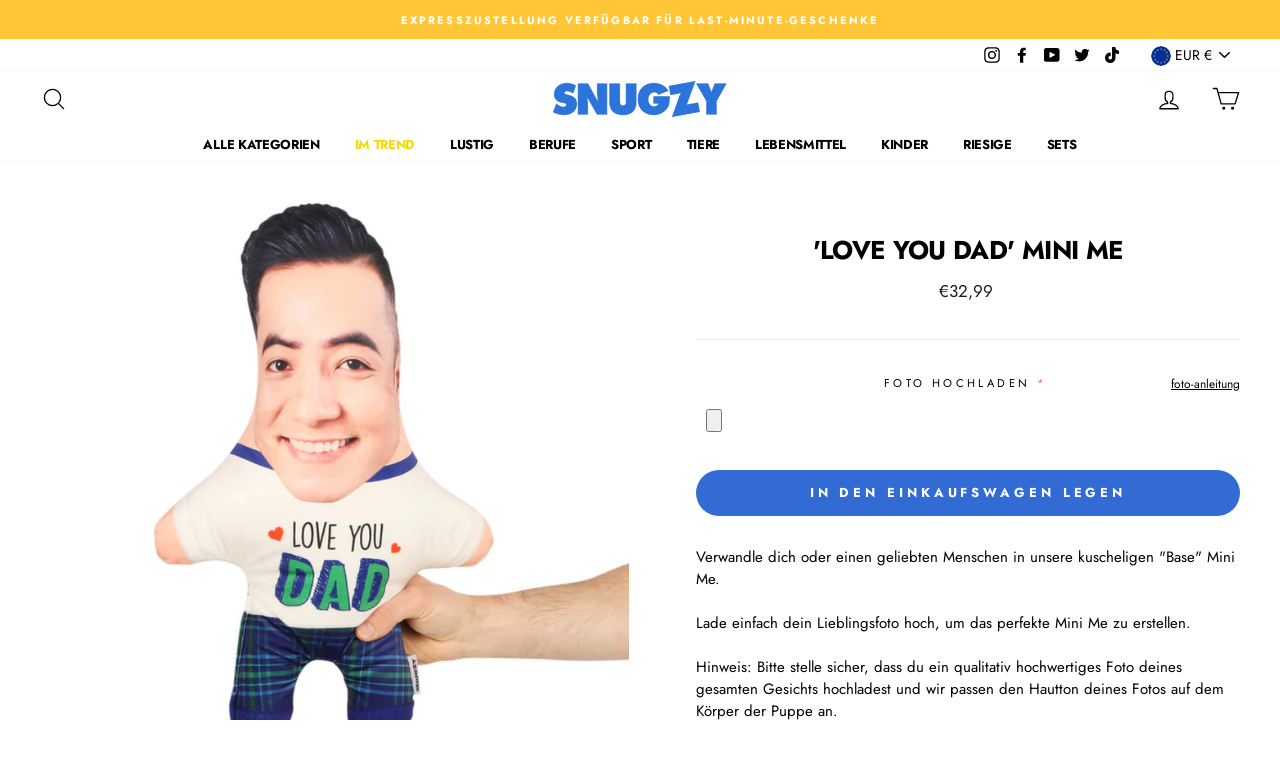

--- FILE ---
content_type: text/html; charset=UTF-8
request_url: https://api.reviews.co.uk/json-ld/product/richsnippet?sku=SN-714%3B39974291407002&store=189&url=https://de.snugzy.com/products/love-you-dad-mini-me&data=true
body_size: -215
content:
{
	"@context" : "http://schema.org",
	"@type" : "Product"

  			
		    ,"name" : "'Love You Dad' Mini Me",
		"image" : "https://cdn.shopify.com/s/files/1/0512/0668/4826/products/LoveYouDadMiniMe.jpg?v=1622109032",
				"sku" : "SN-714"
		    
}


--- FILE ---
content_type: image/svg+xml
request_url: https://de.snugzy.com/cdn/shop/t/4/assets/nifty_gifty.svg?v=54036580033391342041617977196
body_size: 19572
content:
<?xml version="1.0" encoding="utf-8"?>
<!-- Generator: Adobe Illustrator 24.0.1, SVG Export Plug-In . SVG Version: 6.00 Build 0)  -->
<svg version="1.1" xmlns="http://www.w3.org/2000/svg" xmlns:xlink="http://www.w3.org/1999/xlink" x="0px" y="0px"
	 viewBox="0 0 200 200" style="enable-background:new 0 0 200 200;" xml:space="preserve">
<style type="text/css">
	.st0{display:none;}
	.st1{display:inline;}
	.st2{fill:#2C74DA;}
	.st3{display:inline;fill:#FF8D11;}
	.st4{display:inline;fill:#FFFFFF;}
	.st5{display:inline;fill:none;}
	.st6{fill:#1494FE;}
	.st7{fill:#FF83B5;}
	.st8{display:inline;fill:#30C050;}
	.st9{fill:#FFFFFF;}
	.st10{display:inline;fill:#202020;}
	.st11{fill:#202020;}
	.st12{fill:#FF234D;}
</style>
<g id="Layer_1">
</g>
<g id="Layer_2" class="st0">
	<g class="st1">
		<path class="st2" d="M9.84,103.37l0.58,0.49c1.12,0.94,2.27,1.69,3.45,2.23c1.18,0.55,2.37,0.82,3.58,0.82
			c0.68,0,1.34-0.16,1.95-0.49c0.62-0.32,0.92-0.82,0.92-1.5c0-0.59-0.19-1-0.58-1.24c-0.38-0.24-0.92-0.43-1.6-0.57l-0.33-0.04
			l-2.26-0.44c-2.38-0.44-4.33-1.41-5.84-2.89c-1.51-1.49-2.26-3.47-2.26-5.94c0-1.91,0.37-3.64,1.11-5.17
			c0.74-1.53,1.75-2.83,3.02-3.91c1.27-1.07,2.72-1.88,4.34-2.43c1.62-0.54,3.27-0.82,4.97-0.82c3.59,0,6.86,0.97,9.82,2.91
			l-3.04,8.52c-1.07-0.77-2.14-1.38-3.21-1.83c-1.07-0.46-2.18-0.68-3.33-0.68c-0.6,0-1.16,0.14-1.66,0.42
			c-0.51,0.28-0.76,0.73-0.76,1.35c0,0.47,0.18,0.82,0.53,1.04c0.36,0.22,0.84,0.39,1.44,0.51l0.29,0.09l2.55,0.62
			c2.57,0.62,4.59,1.69,6.04,3.22c1.45,1.53,2.18,3.64,2.18,6.31c0,1.91-0.37,3.62-1.11,5.12s-1.75,2.75-3.04,3.75
			c-1.29,1-2.73,1.75-4.34,2.25c-1.6,0.5-3.25,0.75-4.95,0.75c-1.95,0-3.99-0.27-6.12-0.82c-2.14-0.54-4.07-1.29-5.79-2.23
			L9.84,103.37z"/>
		<path class="st2" d="M32.61,82h10.81l10.11,18.46h0.33l-0.08-0.44c-0.27-1.74-0.49-3.22-0.64-4.44c-0.15-1.22-0.23-2.42-0.23-3.6
			V82h10.77v33.3H52.91L43,97.81h-0.33c0.47,2.89,0.7,5.11,0.7,6.67v10.82H32.61V82z"/>
		<path class="st2" d="M94.66,82v19.69c0,4.71-1.27,8.24-3.8,10.6c-2.53,2.36-6.05,3.53-10.54,3.53c-4.49,0-8.01-1.18-10.54-3.53
			c-2.53-2.35-3.8-5.89-3.8-10.6V82h11.26v18.55c0,0.82,0.03,1.5,0.08,2.03c0.05,0.53,0.18,1.02,0.37,1.46
			c0.19,0.44,0.5,0.79,0.92,1.04c0.42,0.25,0.99,0.38,1.71,0.38c0.71,0,1.28-0.12,1.71-0.38c0.42-0.25,0.74-0.6,0.95-1.04
			c0.21-0.44,0.33-0.93,0.37-1.46c0.04-0.53,0.06-1.21,0.06-2.03V82H94.66z"/>
		<path class="st2" d="M129.91,95.69V96c-0.06,3.42-0.29,6.12-0.7,8.13c-0.41,2-1.42,3.93-3.04,5.78c-1.62,1.88-3.6,3.34-5.94,4.37
			s-4.75,1.55-7.21,1.55c-2.38,0-4.61-0.38-6.68-1.15c-2.07-0.77-3.88-1.88-5.44-3.36c-1.56-1.47-2.78-3.26-3.66-5.37
			c-0.88-2.1-1.31-4.47-1.31-7.09c0-2.65,0.43-5.06,1.29-7.22c0.86-2.16,2.08-4,3.64-5.52c1.56-1.52,3.38-2.67,5.47-3.47
			c2.08-0.79,4.34-1.19,6.78-1.19c1.37,0,2.82,0.18,4.36,0.55c1.53,0.37,3.01,0.91,4.44,1.63c1.42,0.72,2.71,1.63,3.84,2.72
			c1.14,1.09,1.99,2.31,2.57,3.67l-10.52,4.15c-0.41-0.82-0.99-1.46-1.75-1.9c-0.75-0.44-1.6-0.66-2.53-0.66
			c-1.92,0-3.44,0.76-4.56,2.27c-1.12,1.52-1.69,3.33-1.69,5.45c0,1.94,0.53,3.61,1.58,5.01c1.05,1.4,2.46,2.1,4.21,2.1
			c0.99,0,1.93-0.25,2.84-0.75c0.9-0.5,1.48-1.22,1.73-2.16h-5.1v-7.86H129.91z"/>
		<path class="st2" d="M157.7,80.18l-10.54,24.49l0.14,0.16c1.13-0.26,1.99-0.43,2.59-0.5l9.3-1.15l1.27,10.21l-29.93,3.72
			l8.69-20.7c0.38-0.94,1.06-2.27,2.03-3.99l0.21-0.34l-0.18-0.11c-1,0.39-1.87,0.63-2.6,0.72l-8.36,1.04l-1.24-9.99L157.7,80.18z"
			/>
		<path class="st2" d="M170.39,82l3.45,8.7h0.33l0.21-0.75c0.36-1.09,0.63-1.88,0.82-2.38l2.22-5.56h12.66l-10.6,18.94v14.35h-11.01
			v-14.35L157.65,82H170.39z"/>
	</g>
</g>
<g id="Layer_3" class="st0">
	<path id="XMLID_34_" class="st3" d="M176.71,93.12c-3.85,34.55-51.09,43.72-78.73,38.25c-9.69-1.92-19.2-4.75-29-6.11
		c-8.01-1.11-15.51-1.02-23.29,1.07c-6.03,1.62-13.81,4.56-20.11,3.77c-4.89-0.61-8.93-2.9-10.54-7.75
		c-2.75-8.28,1.77-19.19,6.56-25.9c3.42-4.79,7.54-9.06,11.89-13c8.11-7.33,17.45-13.23,27.34-17.84
		c19.6-9.11,41.56-13.43,63.14-13.05C148.29,53.01,179.88,64.61,176.71,93.12z"/>
	<path id="XMLID_18_" class="st4" d="M165.72,84.45c0.08-0.31-0.17-0.94-0.44-1.33c-0.46-0.65-3.24-0.04-3.88,0.16
		c-0.78,0.41-0.66,0.93-0.46,1.36l0.1,0.35l-0.02-0.03c0.12,1.28-0.23,3.3-1.61,4.02c-2.67,1.4-4.03,1.05-5.98-0.57
		c-0.9-0.73-1.8-1.6-2.44-2.52l-0.09-0.13c-0.05-0.07-0.06-0.15-0.1-0.22l-0.11-0.16c-0.01-0.08,0-0.14,0.05-0.21
		c0.08-0.44,7.6-6.23,9.66-7.54c0.25-0.13,0.72-0.64,0.42-1.07l-0.96-1.37l-1.48-1.15l0.02,0.03c-0.75-0.59-1.63-1.29-2.62-1.53
		c-1.58-0.38-3.87-0.88-5.68,0.08c-7.4,3.89-7.09,10.03-3.02,15.86l0.64,0.92c0.74,0.78,2.53,2.65,3.22,3.01
		c3.58,1.92,7.12,1.98,10.71,0.1c0.75-0.39,1.19-0.94,1.79-1.26C166.1,88.9,166.36,87.24,165.72,84.45z M148.81,81.39
		c-0.18-0.26-0.13-0.74-0.03-1.01l0.02-0.32l-0.04,0.02c0.19-1.13,0.53-3.01,1.88-3.72c1.07-0.56,3.42-0.05,3.99,0.77
		c0,0-0.07,0.17-0.16,0.26l-1.07,0.83l0.04-0.02l-0.56,0.38c-1.27,1.03-2.64,2.06-3.99,2.77L148.81,81.39z"/>
	<path id="XMLID_15_" class="st4" d="M34.23,113.98c-0.01-1.4,0.25-2.57,0.79-24.46c0-0.45,2.68-0.62,3.1-0.62
		c0.53,0,0.79,0.07,1.32,0.14c0.95,0.79,1.22,2.41,1.53,3.32c1,3.09,2.15,6.26,4.53,13.02c0.79,0,3.88-10.94,4.25-12.04
		c0.33-0.98,0.44-3.52,1.61-3.52c1.28-0.01,2.5,0.14,3.78,0.13l0.38,0l0.42,0.49c0,0.64,0.05,1.81,1.68,25.88
		c0,0.08,0.08,0.68,0.12,0.76l0,0.15c0,0.34-0.19,0.68-0.56,0.68l-3.97,0.1c-0.83,0-0.61-1.85-0.77-3.28c0-0.19,0-0.19,0-0.19
		c0-0.11-0.06-4.16-1.2-12.92l-2.89,11.88c-0.11,0.57-1.4,0.65-2.27,0.65l-1.78,0.01c-0.64-0.3-1.03-2.34-1.41-3.24l-2.91-7.02
		c-0.26,0.11-0.34,0.53-0.34,0.83l0,0.79c0.02,4.04-0.23,7.98-0.24,12.02c-0.07,0.27-0.34,0.68-0.64,0.68l-4.12,0.02
		c-0.15,0-0.42-0.26-0.42-0.49L34.23,113.98z"/>
	<path id="XMLID_13_" class="st4" d="M126.37,80.58c0.39,1.54,0.47,2.88,5.94,27.09c0.13,0.5-2.27,1.21-2.65,1.3
		c-0.48,0.11-0.74,0.08-1.24,0.1c-1.08-0.68-1.77-2.41-2.29-3.35c-1.75-3.21-3.66-6.47-7.66-13.44c-0.72,0.16-0.55,12.82-0.59,14.1
		c-0.04,1.15,0.56,3.96-0.5,4.2c-1.17,0.26-2.31,0.34-3.48,0.6l-0.34,0.08l-0.51-0.46c-0.18-0.71-0.54-1.99-8.56-28.17
		c-0.02-0.08-0.26-0.73-0.31-0.81l-0.04-0.17c-0.09-0.37-0.02-0.79,0.33-0.86l3.58-0.89c0.76-0.17,1.06,1.91,1.6,3.46
		c0.05,0.21,0.05,0.21,0.05,0.21c0.03,0.12,1.18,4.57,4.6,13.99l-0.6-13.66c-0.05-0.65,1.09-0.99,1.88-1.17l1.61-0.36
		c0.67,0.2,1.57,2.37,2.17,3.29l4.55,7.15c0.21-0.18,0.16-0.65,0.08-0.98l-0.22-0.87c-1.12-4.45-1.96-8.83-3.05-13.28
		c0-0.31,0.12-0.82,0.4-0.88l3.74-0.84c0.14-0.03,0.45,0.21,0.51,0.46L126.37,80.58z"/>
	<path id="XMLID_8_" class="st4" d="M73.34,92.29c2.03-0.09,3.68,1.34,4.8,2.36c0.71,0.64,1.07,1.65,1.38,2.51l0-0.04l0.63,1.67
		l0.07,1.65c0.02,0.51-0.64,0.78-0.92,0.79c-2.42,0.3-11.81,2.32-12.11,2.69c-0.08,0.04-0.12,0.08-0.15,0.16l0.01,0.2
		c0,0.08-0.03,0.16-0.03,0.24l0.01,0.16c0.05,1.1,0.34,2.27,0.7,3.32c0.78,2.3,1.73,3.2,4.71,3.07c1.55-0.07,2.91-1.74,3.5-2.95
		l0,0.04l0.1-0.36c0.06-0.48,0.24-1,1.11-1.03c0.64,0.09,3.3,0.73,3.33,1.51c0.02,0.47-0.11,1.15-0.34,1.4
		c-0.95,2.8-2.05,4.19-5.55,5.17c-0.68,0.03-1.34,0.33-2.17,0.37c-4.02,0.17-6.95-1.4-8.93-4.67c-0.38-0.62-0.89-3.08-1.09-4.1
		l-0.05-1.1C62.05,98.34,65.07,92.65,73.34,92.29z M67.68,99.68c1.51-0.06,3.21-0.41,4.82-0.8l0.67-0.11l-0.04,0l1.34-0.29
		c0.12-0.04,0.27-0.17,0.27-0.17c-0.04-0.98-1.74-2.45-2.93-2.4c-1.51,0.06-2.8,1.62-3.55,2.56l0.04,0l-0.19,0.28
		c-0.23,0.21-0.53,0.61-0.52,0.93L67.68,99.68z"/>
	<path id="XMLID_5_" class="st4" d="M85.46,83.17c4.8-3.58,10.59,1.68,13.29,7.66l0.18,0.48c0.05,0.14,0.08,0.2,0.16,0.32
		c2.95,7.72,5.33,20-0.75,24.53c-2.36,1.76-4.98,1.95-7.66-0.27c-2.68-2.22-4.16-4.81-5.54-8.43
		C82.24,99.62,81.14,88.23,85.46,83.17z M95.51,108.78c2.88-2.15,2.63-8.46,0.7-13.52c-1.59-4.17-4.5-7.36-7.47-5.15
		c-2.65,1.97-2,9.83-0.54,13.66C90.09,108.69,93.36,110.39,95.51,108.78z"/>
	<path id="XMLID_1_" class="st4" d="M132.11,84.68c-0.43-0.86-0.56-2.66,0.31-3.61l0.17-0.15c0.63-0.54,2.34-1.35,2.83-0.61l1,1.59
		c0.49,0.97-0.48,2.37-1.08,3.05l-0.26,0.22c-0.97,0.83-2.19,0.75-2.86-0.27L132.11,84.68z M142.48,102.08l-1.04-1.82l-2.22-3.85
		c-0.73-1.29-2.05-3.51-4.53-7.72c-0.08-0.57,0.14-0.86,0.5-1.28l0.17-0.15c0.32-0.33,0.95-1.03,1.58-1.56
		c0.57-0.49,1.14-0.81,1.43-0.64l9.37,15.91c0.11,0.22,0.18,0.43-0.07,0.75l-1.67,1.79c-0.18,0.05-0.38,0.22-0.58,0.39l-0.51,0.44
		c-0.68,0.58-1.21-0.14-1.5-0.63L142.48,102.08z"/>
	<path class="st5" d="M29.93,143.14c0,0,30.23-7.23,48.67-1.56c18.44,5.67,79.64,14.71,109.14-32.21"/>
	<g class="st1">
		<path class="st6" d="M26.9,141.14c-0.02-0.06-0.1-0.18-0.18-0.2l-0.26,0.09c-0.28,0.1-0.66,0.21-0.86-0.05l-0.14-0.43
			c-0.11-0.34-0.17-0.6,0.28-0.75l0.17-0.06c0.18-0.06,0.49-0.15,0.63-0.18c0.03-0.08,0.03-0.2,0-0.29l-0.04-0.13
			c-0.13-0.39-0.28-0.7-0.41-1.08l-0.07-0.21c-0.08-0.25,0.08-0.4,0.36-0.5c0.03,0,0.23,0.01,0.97-0.18c0.12,0,0.25,0.11,0.29,0.23
			l0.47,1.47l0.91-0.28c0.08-0.03,0.16,0.02,0.19,0.09l0.03,0.08c0.06,0.18,0.15,0.37,0.21,0.53l0.07,0.19
			c0.01,0.03,0.01,0.07,0.03,0.12l0.04,0.13c0.03,0.15-0.2,0.25-0.55,0.37c-0.18,0.06-0.39,0.12-0.61,0.19
			c-0.12,0.14-0.06,0.37,0,0.56l0.79,2.27c0.11,0.32,0.9,2.64,1.56,2.42c0.34-0.11,0.84-0.86,0.96-0.9
			c0.08-0.01,0.16,0.06,0.94,0.73c0.08,0.06,0.12,0.12,0.16,0.21c0.1,0.35-0.67,1.03-0.93,1.22c-0.16,0.11-0.33,0.2-0.52,0.26
			c-1.01,0.34-2.23-0.15-2.7-1.2l-0.11-0.24L26.9,141.14z"/>
		<path class="st6" d="M32.47,135.74c-0.08-0.33,0.64-0.5,1.05-0.59l0.08-0.02l0.11-0.02c0.46-0.11,0.47,1.16,1.55,4.04
			c0.38-0.94,1.18-1.6,2.02-1.79c0.93-0.21,1.97,0.28,2.48,1.6c0.06,0.21,0.41,1.34,1.21,4.82l0.05,0.23
			c-0.01,0.03-0.1,0.16-0.18,0.25l-0.11,0.02c-0.38,0.09-0.55,0.2-0.85,0.27l-0.19,0.04c-0.14-0.02-0.15-0.06-0.18-0.17
			c-0.1-0.42-0.29-1.51-0.53-2.52c-0.3-1.3-0.68-2.58-1.05-2.59c-0.05-0.03-0.21-0.11-0.28-0.12l-0.09,0.02
			c-0.05,0.01-0.1,0.01-0.11,0.01c-0.86,0.2-1.34,1.02-1.53,1.79c0.02,0.32,0.1,0.81,0.26,1.48c0.17,0.74,0.44,1.7,0.82,2.81
			c0.06,0.25-0.19,0.37-0.45,0.42l-1.01,0.23c-0.08,0.02-0.18-0.04-0.2-0.12L32.47,135.74z"/>
		<path class="st6" d="M46.59,135.72c0.69-0.08,1.29,0.38,1.69,0.7c0.26,0.2,0.4,0.54,0.53,0.83l0-0.01l0.25,0.56l0.06,0.57
			c0.02,0.18-0.2,0.28-0.3,0.29c-0.82,0.16-3.98,1.07-4.07,1.2c-0.03,0.02-0.04,0.03-0.05,0.06l0.01,0.07c0,0.03-0.01,0.06,0,0.08
			l0.01,0.05c0.04,0.38,0.17,0.77,0.32,1.13c0.32,0.77,0.67,1.06,1.68,0.95c0.53-0.06,0.95-0.67,1.12-1.1l0,0.01l0.03-0.13
			c0.01-0.17,0.06-0.35,0.35-0.38c0.22,0.02,1.14,0.17,1.17,0.45c0.02,0.16-0.01,0.4-0.08,0.49c-0.26,0.99-0.6,1.49-1.77,1.91
			c-0.23,0.03-0.45,0.15-0.73,0.18c-1.37,0.15-2.4-0.32-3.15-1.4c-0.15-0.2-0.38-1.04-0.47-1.39l-0.04-0.38
			C42.88,138.06,43.77,136.03,46.59,135.72z M44.83,138.39c0.51-0.06,1.08-0.22,1.63-0.39l0.23-0.05l-0.01,0l0.45-0.13
			c0.04-0.02,0.09-0.06,0.09-0.06c-0.04-0.34-0.65-0.8-1.06-0.76c-0.51,0.06-0.92,0.62-1.15,0.96l0.01,0l-0.06,0.1
			c-0.07,0.08-0.17,0.22-0.15,0.33L44.83,138.39z"/>
		<path class="st6" d="M57.29,138.15l0.01-0.12c0.12-1.4,1.01-2.95,2.62-3.48l0.05,0c0.17-0.03,0.53-0.11,0.92-0.1l0.14,0.01
			c0.05,0,0.11,0,0.16,0c0.64,0.05,1.44,0.27,2.17,0.83l0,0.16c-0.01,0.12-0.56,1.13-0.91,1.12c-0.01,0-0.07-0.02-0.07-0.02
			l-0.04-0.02c-0.62-0.3-1.06-0.53-1.47-0.56l-0.05,0c-1.01,0.04-1.76,0.83-1.87,2.06l-0.02,0.22c-0.04,1.23,0.47,2.25,1.74,2.36
			l0.07,0.01c0.69-0.04,1.18-0.69,1.88-0.65l0.15,0.01c0.05,0,0.11,0.01,0.12,0.06l0.42,0.73c0.01,0.03,0.03,0.13,0.03,0.14
			c-0.05,0.61-1.97,1.2-2.57,1.16l-0.14-0.01c-1.98-0.17-3.37-1.84-3.34-3.79C57.29,138.23,57.28,138.19,57.29,138.15z"/>
		<path class="st6" d="M69.82,135.7c2.19,0.47,3.23,2.21,3.11,3.46l-0.02,0.09c-0.01,0.03-0.01,0.04,0,0.07
			c-0.32,1.5-1.61,3.45-4.39,2.85c-1.08-0.23-1.98-0.71-2.49-1.49c-0.51-0.78-0.57-1.37-0.41-2.08
			C65.98,137.1,67.54,135.5,69.82,135.7z M68.83,140.73c1.32,0.28,2.3-0.53,2.51-1.52c0.17-0.81-0.25-1.75-1.6-2.05
			c-1.21-0.26-2.32,0.82-2.48,1.57C67.05,139.69,67.85,140.52,68.83,140.73z"/>
		<path class="st6" d="M79.59,137.85c2.19,0.47,3.23,2.21,3.11,3.46l-0.02,0.09c-0.01,0.03-0.01,0.04,0,0.07
			c-0.32,1.5-1.61,3.45-4.39,2.85c-1.08-0.23-1.98-0.71-2.49-1.48c-0.51-0.78-0.57-1.38-0.41-2.08
			C75.75,139.25,77.31,137.65,79.59,137.85z M78.6,142.89c1.32,0.28,2.3-0.53,2.51-1.52c0.18-0.81-0.25-1.75-1.61-2.05
			c-1.21-0.26-2.32,0.82-2.48,1.57C76.82,141.85,77.62,142.68,78.6,142.89z"/>
		<path class="st6" d="M84.52,145.56c0.02-0.2,0.09-0.36,0.13-0.56l0.02-0.09c0.04-0.23,0.08-0.5,0.1-0.81l0.3-1.61
			c0.04-0.2,0.06-0.4,0.1-0.63l0.18-0.95c0.1-0.54,0.21-1.23,0.37-2.08l0.08-0.42c0.07-0.36,0.13-1,0.52-1.02l1.06,0.06
			c0.09,0.02,0.21,0.04,0.23,0.19l-0.01,0.07c-0.01,0.05-0.01,0.15-0.03,0.22l-0.37,1.99c-0.17,0.92-0.43,2.34-0.82,4.65l-0.07,0.36
			l0.09,0.1c0.58,0.11,1.19,0.06,1.86,0.12c0.07,0.01,0.25,0.09,0.25,0.2l-0.17,1.21c0.01,0.03,0,0.07,0,0.07l-3.69-0.09
			c-0.33-0.06-0.11-0.28-0.19-0.55L84.52,145.56z"/>
		<path class="st6" d="M95.58,140.44c0.69,0.11,1.15,0.7,1.45,1.12c0.19,0.26,0.25,0.63,0.3,0.94l0-0.01l0.1,0.61l-0.09,0.56
			c-0.03,0.17-0.27,0.22-0.36,0.21c-0.83-0.06-4.12,0-4.24,0.11c-0.03,0.01-0.04,0.02-0.06,0.05l-0.01,0.07
			c0,0.03-0.02,0.05-0.03,0.08l-0.01,0.05c-0.06,0.38-0.04,0.79,0.01,1.17c0.11,0.83,0.37,1.2,1.38,1.35
			c0.52,0.08,1.09-0.4,1.37-0.77l0,0.01l0.06-0.12c0.05-0.16,0.15-0.32,0.44-0.28c0.21,0.07,1.06,0.46,1.02,0.73
			c-0.02,0.16-0.11,0.38-0.21,0.45c-0.51,0.89-0.97,1.28-2.21,1.38c-0.23-0.03-0.47,0.02-0.75-0.02c-1.36-0.21-2.24-0.93-2.68-2.17
			c-0.09-0.23-0.09-1.1-0.09-1.46l0.06-0.38C91.39,141.74,92.78,140.01,95.58,140.44z M93.19,142.57c0.51,0.08,1.1,0.07,1.67,0.05
			l0.23,0.01l-0.01,0l0.47-0.01c0.04-0.01,0.1-0.04,0.1-0.04c0.05-0.34-0.42-0.95-0.82-1.01c-0.51-0.08-1.05,0.36-1.36,0.63l0.01,0
			l-0.08,0.08c-0.09,0.06-0.22,0.17-0.24,0.28L93.19,142.57z"/>
		<path class="st6" d="M99.88,148.2c-0.11-0.11-0.25-0.22-0.25-0.37c0.02-0.14,0.61-1.17,0.77-1.15c0.09,0.01,0.18,0.1,0.26,0.17
			l0.38,0.29c0.32,0.24,0.62,0.48,1.05,0.53c0.35,0.04,0.67-0.16,0.71-0.47c0.04-0.39-0.53-0.92-1.25-1.47
			c-0.82-0.61-1.78-1.33-1.67-2.36l0.01-0.09c0.11-1.03,0.92-1.93,2.19-1.79l0.07,0.01c0.74,0.09,1.35,0.26,1.87,0.81l0.79,0.83
			c-0.02,0.14-0.92,0.91-1,0.9c-0.08-0.01-0.12-0.01-0.14-0.06l-0.2-0.17c-0.34-0.28-0.74-0.66-1.17-0.7
			c-0.28-0.03-0.48,0.18-0.51,0.44l-0.01,0.05c-0.01,0.48,0.74,1.03,1.31,1.4c0.35,0.27,0.69,0.58,0.98,0.94
			c0.26,0.48,0.35,0.93,0.31,1.33c-0.13,1.16-1.31,1.96-2.58,1.83c-0.55-0.06-1.12-0.27-1.84-0.83L99.88,148.2z"/>
		<path class="st6" d="M107.76,142.78c0-0.07-0.03-0.21-0.09-0.25l-0.27-0.02c-0.3-0.02-0.69-0.06-0.78-0.38l0.03-0.45
			c0.02-0.35,0.07-0.62,0.54-0.59l0.18,0.01c0.19,0.01,0.52,0.05,0.65,0.07c0.06-0.06,0.11-0.17,0.11-0.27l0.01-0.14
			c0.03-0.41,0.01-0.75,0.03-1.16l0.01-0.22c0.02-0.26,0.23-0.34,0.52-0.32c0.03,0.02,0.21,0.1,0.97,0.2
			c0.11,0.05,0.19,0.2,0.18,0.33l-0.13,1.53l0.95,0.09c0.08,0.01,0.15,0.08,0.14,0.16l-0.01,0.08c-0.01,0.19,0,0.4-0.01,0.57
			l-0.01,0.2c0,0.03-0.02,0.07-0.02,0.12l-0.01,0.14c-0.02,0.15-0.28,0.16-0.65,0.14c-0.19-0.01-0.41-0.04-0.64-0.05
			c-0.17,0.08-0.2,0.32-0.21,0.52l-0.13,2.41c-0.02,0.34-0.16,2.78,0.53,2.83c0.35,0.02,1.11-0.47,1.23-0.47
			c0.08,0.02,0.13,0.12,0.59,1.03c0.05,0.08,0.07,0.15,0.07,0.25c-0.04,0.37-1.01,0.7-1.32,0.78c-0.19,0.04-0.39,0.06-0.58,0.04
			c-1.06-0.07-2.01-0.99-2.05-2.13l-0.01-0.26L107.76,142.78z"/>
		<path class="st6" d="M120.89,146.65l-0.01-0.12c-0.09-1.4,0.58-3.06,2.08-3.82l0.05,0c0.16-0.05,0.51-0.18,0.9-0.23l0.14-0.01
			c0.05,0,0.11-0.02,0.16-0.02c0.64-0.04,1.46,0.06,2.27,0.5l0.02,0.16c0.01,0.12-0.39,1.2-0.74,1.25c-0.01,0-0.07-0.01-0.07-0.01
			l-0.04-0.01c-0.65-0.21-1.13-0.37-1.53-0.34l-0.05,0c-1,0.18-1.62,1.08-1.55,2.3l0.01,0.22c0.14,1.22,0.79,2.16,2.06,2.08l0.07,0
			c0.67-0.14,1.07-0.86,1.77-0.91l0.15-0.01c0.05,0,0.11-0.01,0.13,0.05l0.52,0.66c0.02,0.03,0.05,0.12,0.05,0.13
			c0.04,0.61-1.78,1.47-2.37,1.52l-0.14,0.01c-1.98,0.12-3.6-1.33-3.85-3.27C120.91,146.73,120.89,146.69,120.89,146.65z"/>
		<path class="st6" d="M131.98,149.1c-1.24,0.19-2.31-0.46-2.47-1.48c-0.27-1.75,1.84-2.97,3.38-3.2c0.08-0.01,0.18-0.01,0.26-0.03
			c0.03-0.02,0.04-0.03,0.03-0.07l-0.08-0.24c-0.2-0.6-0.53-1.41-1.31-1.29c-0.81,0.12-0.79,1.15-1.04,1.19
			c-0.09,0.01-0.26-0.06-0.41-0.13c0.02,0.01,0.02,0.03,0.02,0.04l-0.68-0.5c-0.04-0.02-0.09-0.08-0.1-0.12
			c0.43-1.24,1.28-1.85,2.58-2.05c1.43-0.22,2.15,1.09,2.37,2.54c0.17,1.08,0.57,2.52,0.91,3.59c0.02,0.11,0.15,0.2,0.2,0.47
			c-0.23,0.3-0.87,0.77-1.24,0.82c-0.3,0.05-0.47-0.49-0.56-0.48C133.51,148.5,132.57,149.01,131.98,149.1z M131.25,147.47
			c0.2,0.3,0.56,0.26,0.93,0.2l0.35-0.05c0.09-0.07,0.17-0.08,0.27-0.11c0.27-0.11,0.89-0.41,0.87-0.51l-0.03-0.2
			c-0.02-0.15-0.07-0.28-0.24-0.95c-0.03-0.2-0.09-0.34-0.38-0.3l-0.15,0.02c-0.03,0-0.15,0.09-0.16,0.11
			c-0.77,0.3-1.61,0.78-1.49,1.57L131.25,147.47z"/>
		<path class="st6" d="M137.11,141.04c-0.02-0.07-0.09-0.19-0.17-0.21l-0.26,0.07c-0.29,0.08-0.67,0.17-0.86-0.1l-0.12-0.43
			c-0.09-0.34-0.14-0.61,0.32-0.74l0.17-0.05c0.18-0.05,0.5-0.12,0.64-0.15c0.03-0.08,0.04-0.2,0.02-0.29l-0.04-0.13
			c-0.11-0.39-0.24-0.71-0.35-1.1l-0.06-0.21c-0.07-0.25,0.1-0.39,0.39-0.47c0.03,0.01,0.23,0.02,0.98-0.13
			c0.12,0.01,0.25,0.13,0.28,0.25l0.38,1.49l0.93-0.23c0.08-0.02,0.16,0.03,0.18,0.1l0.02,0.08c0.05,0.18,0.13,0.37,0.18,0.54
			l0.05,0.2c0.01,0.03,0.01,0.07,0.02,0.12l0.04,0.13c0.03,0.15-0.22,0.24-0.57,0.34c-0.18,0.05-0.4,0.1-0.62,0.16
			c-0.13,0.14-0.08,0.36-0.03,0.56l0.67,2.32c0.09,0.33,0.75,2.69,1.42,2.5c0.34-0.09,0.89-0.81,1.01-0.84
			c0.08-0.01,0.16,0.07,0.89,0.78c0.07,0.06,0.12,0.12,0.14,0.21c0.08,0.36-0.73,0.99-0.99,1.16c-0.17,0.1-0.35,0.18-0.53,0.23
			c-1.02,0.28-2.22-0.28-2.63-1.35l-0.09-0.24L137.11,141.04z"/>
		<path class="st6" d="M151.15,141.83c-0.17-0.14-0.34-0.3-0.37-0.43c-0.12-0.49,0.16-0.86,0.43-1.21l-0.61-0.16
			c-0.65-0.33-1.17-0.88-1.36-1.65c-0.28-1.19,0.69-2.89,2.14-3.24c0.33-0.08,0.63-0.09,0.96-0.1c0.01,0,0.03,0.01,0.04,0l0.12,0.01
			l0.18-0.66c0.1-0.36,0.08-0.42,0.33-0.48l0.12-0.03l0.4-0.01c0.22-0.01,0.89,0.17,0.93,0.32c0.03,0.12-0.31,1-0.37,1.04l0.25,0.07
			c0.7,0.31,1.12,0.87,1.26,1.49l0.01,0.05c0.11,0.46,0.05,0.81-0.02,1.2c-0.16,0.79-1.55,1.47-1.77,1.55
			c-0.36,0.08-1.4,0.78-1.3,1.2c0,0.01,0.02,0.01,0.08-0.01c0.22-0.15,0.62-0.29,1.05-0.39c0.56-0.13,1.17-0.21,1.44-0.12
			c0.89,0.05,1.88,0.8,2.09,1.66c0.15,0.65-0.02,1.22-0.28,1.83c-0.17,0.39-1.01,0.98-1.52,1.27c-0.27,0.22-0.63,0.35-1.58,0.61
			c0,0.01-0.42,0.04-0.42,0.04c-1.02,0.2-2.1-0.65-2.43-1.86l-0.02-0.07c-0.21-0.87,0.27-1.32,0.54-1.78L151.15,141.83z
			 M152.54,138.57l0.11-0.03c0.6-0.14,1.52-0.49,1.35-1.23c-0.02-0.08-0.18-0.22-0.2-0.32c-0.41-0.55-1.11-0.55-1.71-0.41
			c-0.83,0.2-1.39,0.79-1.18,1.68C151.05,138.9,151.99,138.7,152.54,138.57z M152.41,143.57c0.09,0.4,0.38,0.72,0.92,0.77l0.4-0.09
			c1.02-0.24,2.12-0.75,1.83-1.97c-0.02-0.08-0.13-0.24-0.19-0.28l-0.15-0.09c-0.28-0.31-1.05-0.14-1.51-0.03
			c-0.26,0.06-0.42,0.1-0.55,0.15C152.58,142.16,152.27,142.99,152.41,143.57z"/>
		<path class="st6" d="M156.76,132.22c-0.1-0.3,0-0.84,0.41-1.03l0.08-0.02c0.29-0.09,1.01-0.15,1.14,0.12l0.26,0.58
			c0.11,0.34-0.38,0.65-0.66,0.78l-0.12,0.04c-0.44,0.14-0.9-0.01-1.08-0.38L156.76,132.22z M159.33,138.46l-0.25-0.65l-0.54-1.37
			c-0.18-0.46-0.5-1.25-1.11-2.76c0.01-0.18,0.12-0.24,0.3-0.32l0.08-0.02c0.15-0.06,0.45-0.2,0.74-0.29
			c0.26-0.08,0.5-0.12,0.6-0.04l2.31,5.69c0.02,0.08,0.03,0.15-0.09,0.21l-0.79,0.35c-0.07-0.01-0.16,0.02-0.25,0.05l-0.23,0.07
			c-0.31,0.1-0.45-0.17-0.53-0.35L159.33,138.46z"/>
		<path class="st6" d="M162.93,133.36l-0.05-0.13c-0.1-0.09-0.32-0.06-0.47,0c-0.04,0.01-0.07,0.04-0.11,0.06l-0.18,0.07
			c-0.21,0.06-0.52-0.26-0.58-0.43l-0.03-0.06c-0.07-0.16-0.18-0.52,0.06-0.67l0.63-0.32l0-0.07c-0.02-0.14-0.12-0.44-0.16-0.54
			l-0.06-0.15c-0.05-0.13-0.11-0.32-0.18-0.5c-0.07-0.18-0.15-0.34-0.2-0.46l-0.08-0.19c-0.3-1.2,0.45-2.44,1.6-2.89
			c0.44-0.18,1.55-0.3,1.71,0.11c0.06,0.15-0.31,1.24-0.5,1.31c-0.23,0.09-0.66-0.01-0.82,0.05c-0.67,0.27-0.43,1.21-0.24,1.68
			l0.11,0.28c0.12,0.3,0.32,0.74,0.54,0.65l0.83-0.33c0.29-0.12,0.43,0.08,0.51,0.28c0.04,0.09,0.04,0.11,0.03,0.19l0.26,0.64
			c0.08,0.19-0.34,0.36-0.63,0.47l-0.09,0.04l-0.42,0.17c-0.07,0.09-0.1,0.22-0.07,0.31c0.03,0.08,0.07,0.13,0.12,0.2l0.13,0.21
			l2.14,4.35c0.01,0.03,0.04,0.07,0.06,0.12c0.03,0.06,0.04,0.13-0.05,0.21l-0.77,0.45c-0.07,0.06-0.14,0.12-0.25,0.16
			c-0.14,0.06-0.27,0.09-0.42-0.02C165.33,138.72,163.82,135.35,162.93,133.36z"/>
		<path class="st6" d="M168.18,129.49c-0.03-0.06-0.13-0.16-0.21-0.17l-0.24,0.12c-0.27,0.13-0.63,0.3-0.86,0.07l-0.2-0.4
			c-0.16-0.32-0.26-0.57,0.17-0.79l0.16-0.08c0.17-0.09,0.47-0.22,0.6-0.27c0.02-0.09,0.01-0.2-0.04-0.29l-0.06-0.12
			c-0.18-0.36-0.37-0.65-0.56-1.01l-0.1-0.19c-0.12-0.23,0.02-0.41,0.29-0.54c0.03,0,0.23-0.02,0.94-0.32
			c0.12-0.01,0.27,0.08,0.32,0.19l0.67,1.39l0.86-0.4c0.07-0.04,0.16-0.01,0.2,0.07l0.04,0.07c0.09,0.17,0.2,0.34,0.28,0.5
			l0.09,0.18c0.01,0.02,0.02,0.07,0.04,0.12l0.06,0.12c0.06,0.14-0.16,0.28-0.49,0.45c-0.17,0.09-0.37,0.17-0.58,0.28
			c-0.1,0.16-0.01,0.37,0.08,0.55l1.11,2.14c0.15,0.3,1.27,2.49,1.89,2.17c0.32-0.16,0.71-0.97,0.82-1.03
			c0.08-0.02,0.17,0.04,1.03,0.59c0.09,0.05,0.14,0.1,0.18,0.18c0.15,0.33-0.52,1.12-0.74,1.34c-0.15,0.13-0.3,0.24-0.47,0.33
			c-0.95,0.48-2.23,0.16-2.84-0.81l-0.14-0.22L168.18,129.49z"/>
		<path class="st6" d="M177.38,129.74c-0.15,0.03-0.32,0.08-0.44-0.01c-0.1-0.09-0.61-1.16-0.5-1.29c0.06-0.07,0.19-0.09,0.28-0.12
			l0.45-0.15c0.38-0.12,0.75-0.23,1.03-0.56c0.23-0.27,0.25-0.64,0.02-0.85c-0.3-0.26-1.06-0.09-1.92,0.19
			c-0.97,0.33-2.11,0.7-2.89,0.02l-0.07-0.06c-0.78-0.68-1.05-1.86-0.21-2.82l0.04-0.05c0.5-0.56,0.99-0.96,1.73-1.07l1.13-0.17
			c0.1,0.09,0.22,1.28,0.17,1.34c-0.05,0.06-0.08,0.09-0.13,0.09l-0.26,0.07c-0.43,0.12-0.96,0.23-1.24,0.56
			c-0.19,0.22-0.13,0.5,0.06,0.67l0.04,0.04c0.39,0.28,1.26-0.02,1.9-0.28c0.42-0.13,0.87-0.23,1.33-0.26
			c0.54,0.06,0.96,0.24,1.27,0.51c0.88,0.77,0.86,2.2,0.02,3.16c-0.37,0.42-0.86,0.76-1.73,1.03L177.38,129.74z"/>
	</g>
</g>
<g id="Layer_4">
	<path class="st7" d="M76.72,57.78c-0.91-0.08-1.84-0.1-2.8-0.05c-0.96,0.05-1.91,0.11-2.85,0.18l-1.53,0.17l0.41,6.55
		c0.4,5.6,0.94,11.14,1.6,16.65c0.66,5.5,1.2,11.03,1.6,16.59l0.04,1.46c1.06-0.08,2.15-0.17,3.27-0.29
		c1.12-0.12,2.21-0.25,3.26-0.4c-0.1-0.22-0.2-0.78-0.31-1.69c-0.11-0.91-0.22-1.99-0.33-3.24c-0.11-1.25-0.23-2.61-0.36-4.08
		c-0.13-1.47-0.24-2.87-0.33-4.19c-0.1-1.32-0.18-2.5-0.25-3.53c-0.07-1.03-0.13-1.74-0.16-2.15c-0.21-2.91-0.36-5.8-0.44-8.69
		c-0.08-2.88-0.23-5.78-0.44-8.69c-0.05-0.75-0.14-1.51-0.26-2.29C76.73,59.3,76.69,58.54,76.72,57.78z"/>
	<path class="st7" d="M71.62,106.7c-0.84-0.08-1.7-0.08-2.58-0.02c-0.88,0.07-1.75,0.14-2.61,0.22l-1.4,0.19l0.63,6.81
		c0.59,5.81,1.29,11.58,2.11,17.29c0.82,5.71,1.52,11.46,2.11,17.23l0.1,1.52c0.97-0.09,1.97-0.21,3-0.35
		c1.03-0.14,2.02-0.29,2.99-0.46c-0.1-0.23-0.21-0.81-0.35-1.76c-0.13-0.95-0.27-2.07-0.42-3.36c-0.15-1.3-0.31-2.71-0.48-4.24
		c-0.17-1.53-0.33-2.98-0.47-4.36c-0.14-1.38-0.26-2.6-0.37-3.66c-0.11-1.07-0.18-1.81-0.23-2.24c-0.3-3.02-0.55-6.03-0.74-9.03
		c-0.19-2.99-0.43-6-0.74-9.03c-0.08-0.78-0.19-1.57-0.32-2.38C71.7,108.28,71.63,107.48,71.62,106.7z"/>
	<path class="st7" d="M97.24,52.47c-2.26,0.28-4.49,0.61-6.69,0.99c-2.2,0.38-4.43,0.71-6.68,0.99l-0.92,0.11
		c0.82,6.64,1.61,13.24,2.38,19.81c0.77,6.57,1.56,13.17,2.38,19.81c1.16-0.14,2.3-0.35,3.43-0.61c1.13-0.27,2.27-0.47,3.43-0.62
		c-0.29-2.39-0.54-4.8-0.72-7.23c-0.19-2.43-0.43-4.84-0.72-7.23l0.33-0.48c1.01-0.16,1.95-0.31,2.82-0.46
		c0.72-0.12,1.43-0.25,2.14-0.37c0.7-0.12,1.2-0.2,1.49-0.24l0.44,0c-0.16-1.34-0.3-2.68-0.41-4.01c-0.11-1.33-0.17-2.68-0.19-4.04
		c-1.03,0.27-2.15,0.47-3.35,0.58c-1.2,0.11-2.33,0.23-3.38,0.36l-0.26,0.14l-0.5-0.44c-0.14-1.16-0.27-2.3-0.39-3.43
		c-0.12-1.13-0.31-2.26-0.56-3.41l0.32-0.59c0.17-0.13,0.52-0.23,1.05-0.29c0.53-0.06,0.92-0.11,1.17-0.14
		c1.82-0.22,3.64-0.39,5.46-0.51c1.82-0.11,3.63-0.32,5.44-0.61c-0.07-1.43-0.22-2.85-0.47-4.28c-0.25-1.42-0.41-2.85-0.47-4.28
		c-1.07,0.32-2.16,0.44-3.28,0.38C99.39,52.31,98.3,52.34,97.24,52.47z"/>
	<path class="st7" d="M138.99,52.36c0.53,1.05,0.98,2.14,1.35,3.28c0.37,1.14,0.74,2.29,1.09,3.46c0.35,1.17,0.69,2.34,1.02,3.51
		c0.33,1.17,0.72,2.3,1.16,3.38c0.27,0.66,0.68,1.61,1.23,2.86c0.55,1.25,1.12,2.52,1.7,3.82c0.59,1.3,1.11,2.55,1.56,3.73
		c0.45,1.18,0.7,2.03,0.73,2.56c0.03,0.56,0.02,1.43-0.04,2.61c-0.06,1.17-0.15,2.42-0.26,3.74c-0.11,1.32-0.22,2.59-0.33,3.82
		c-0.11,1.23-0.19,2.17-0.24,2.84c-0.02,0.22-0.05,0.45-0.09,0.69c-0.04,0.24-0.07,0.47-0.09,0.69l0.55,0.05
		c1.1,0.09,2.2,0.16,3.31,0.2c1.11,0.04,2.21,0.11,3.31,0.2l1.04-12.1c0.02-0.26,0.03-0.55,0.01-0.87
		c-0.01-0.32,0.03-0.61,0.14-0.86c0.35-0.79,0.81-1.62,1.35-2.47c0.54-0.85,1.13-1.7,1.76-2.55c0.63-0.84,1.26-1.67,1.91-2.48
		c0.64-0.81,1.22-1.58,1.74-2.32c1.73-2.44,3.36-4.89,4.91-7.36c1.55-2.47,3.09-4.99,4.62-7.55c-1.2,0.05-2.39,0-3.59-0.16
		c-1.2-0.16-2.39-0.25-3.58-0.28c-1.75,2.73-3.53,5.45-5.32,8.16c-1.13,1.71-2.32,3.39-3.56,5.03c-0.72,0.95-1.46,1.89-2.22,2.82
		c-0.13,0.06-0.25,0.09-0.38,0.08c-0.12-0.01-0.25,0-0.37,0.02L153,70.69c-0.78-1.41-1.46-2.86-2.03-4.33
		c-0.57-1.47-1.11-2.95-1.62-4.44c-0.51-1.48-1.04-2.97-1.59-4.46c-0.55-1.49-1.22-2.94-2-4.36c-1.03,0.06-2.07-0.02-3.12-0.24
		c-1.05-0.22-2.1-0.38-3.16-0.47L138.99,52.36z"/>
	<path class="st7" d="M48.48,106.1c-1.79-0.02-3.5,0.4-5.12,1.27c-1.62,0.87-3.07,2.04-4.36,3.53c-1.29,1.49-2.36,3.21-3.21,5.17
		c-0.85,1.96-1.41,4.02-1.66,6.18l-0.06,0.06c0.03,1.16-0.04,2.33-0.21,3.5c-0.17,1.18-0.26,2.34-0.27,3.5
		c-0.01,1.04,0.04,2.21,0.15,3.51c0.11,1.3,0.3,2.63,0.56,4c0.27,1.37,0.62,2.75,1.07,4.13c0.45,1.38,1,2.66,1.67,3.84
		c0.67,1.19,1.45,2.23,2.33,3.13c0.89,0.9,1.91,1.57,3.06,2.01c0.04,0.08,0.18,0.15,0.42,0.21c0.24,0.06,0.5,0.11,0.78,0.15
		c0.28,0.04,0.55,0.08,0.81,0.13c0.26,0.04,0.43,0.06,0.51,0.06c0.4,0.01,0.91-0.08,1.53-0.24c0.62-0.17,1.23-0.38,1.83-0.64
		c0.6-0.26,1.14-0.55,1.62-0.88c0.48-0.32,0.82-0.66,1.02-1l0.18-0.06c0.72-0.65,1.36-1.25,1.93-1.8c0.56-0.55,1.07-1.27,1.51-2.15
		l0.59,0.36l0.29,0.58c-0.17,0.73-0.23,1.52-0.2,2.37c0.03,0.85,0.03,1.66-0.02,2.43l0.12,0.06c0.72-0.07,1.42-0.15,2.12-0.23
		c0.7-0.09,1.4-0.13,2.12-0.12c0.04-0.15,0.1-0.69,0.16-1.62c0.07-0.93,0.14-2.07,0.21-3.44c0.07-1.37,0.15-2.84,0.25-4.4
		c0.09-1.56,0.16-3.06,0.22-4.49c0.05-1.43,0.1-2.67,0.15-3.73c0.05-1.06,0.07-1.77,0.08-2.11c0-0.19-0.03-0.53-0.08-1.01
		c-0.06-0.48-0.04-0.8,0.04-0.95c-1,0.1-2.01,0.14-3.05,0.1c-1.04-0.03-2.07-0.08-3.11-0.13c-1.04-0.05-2.06-0.07-3.08-0.07
		c-1.02,0.01-1.98,0.08-2.9,0.22c0.15,1.16,0.21,2.41,0.18,3.74c-0.03,1.33-0.13,2.58-0.3,3.73c0.2,0.08,0.42,0.12,0.66,0.12
		c0.24,0,0.46,0.01,0.66,0.01c0.28,0,0.62-0.01,1.02-0.04c0.4-0.03,0.81-0.05,1.23-0.04c0.42,0.01,0.82,0.02,1.19,0.04
		c0.38,0.02,0.69,0.1,0.92,0.21l0.24,0.41l0,0.23c0,0.5-0.23,1.02-0.67,1.56c-0.45,0.54-0.98,1.03-1.6,1.48
		c-0.62,0.46-1.28,0.83-1.96,1.13c-0.68,0.3-1.26,0.45-1.74,0.44c-1.44-0.02-2.65-0.42-3.62-1.21c-0.97-0.78-1.78-1.76-2.41-2.93
		c-0.63-1.17-1.08-2.42-1.35-3.75c-0.27-1.34-0.4-2.56-0.39-3.68c0.01-1.16,0.18-2.43,0.51-3.82c0.33-1.39,0.85-2.68,1.56-3.89
		c0.71-1.21,1.59-2.22,2.65-3.03c1.06-0.82,2.31-1.21,3.74-1.2c1.55,0.02,2.69,0.49,3.42,1.41c0.73,0.92,1.09,2.09,1.08,3.52l0,0.23
		c0.93-0.06,1.91-0.12,2.96-0.16c1.05-0.04,2.03-0.06,2.96-0.05l0-0.52c0.01-1.62-0.18-3.33-0.58-5.13c-0.4-1.8-1.04-3.45-1.9-4.95
		c-0.86-1.5-2-2.75-3.4-3.75C52.11,106.64,50.43,106.13,48.48,106.1z"/>
	<path class="st7" d="M95.58,107.39c-2.07,0.27-4.12,0.58-6.15,0.94c-2.02,0.36-4.07,0.68-6.13,0.94l-0.85,0.11
		c0.72,6.34,1.41,12.65,2.09,18.92c0.68,6.28,1.37,12.58,2.09,18.92c1.07-0.14,2.12-0.33,3.15-0.59c1.03-0.26,2.08-0.45,3.15-0.59
		c-0.26-2.29-0.47-4.59-0.63-6.9c-0.16-2.32-0.37-4.62-0.63-6.9l0.3-0.46c0.93-0.15,1.79-0.3,2.59-0.44
		c0.66-0.12,1.32-0.24,1.96-0.36c0.65-0.12,1.1-0.19,1.37-0.23l0.41,0c-0.15-1.28-0.26-2.56-0.36-3.83
		c-0.09-1.27-0.15-2.56-0.16-3.85c-0.95,0.26-1.98,0.45-3.08,0.55c-1.1,0.11-2.14,0.22-3.1,0.34l-0.24,0.14l-0.45-0.42
		c-0.13-1.11-0.24-2.2-0.35-3.28c-0.11-1.08-0.27-2.16-0.5-3.26l0.29-0.56c0.16-0.13,0.48-0.22,0.96-0.28
		c0.48-0.06,0.84-0.11,1.08-0.14c1.67-0.21,3.34-0.37,5.01-0.48c1.67-0.11,3.33-0.3,5-0.59c-0.05-1.36-0.19-2.73-0.41-4.09
		c-0.22-1.36-0.36-2.72-0.41-4.09c-0.98,0.3-1.99,0.42-3.01,0.36C97.55,107.23,96.55,107.26,95.58,107.39z"/>
	<path class="st7" d="M114.29,107.44c-0.2-0.01-0.67-0.03-1.41-0.06c-0.74-0.03-1.51-0.05-2.32-0.08c-0.81-0.03-1.54-0.05-2.2-0.05
		c-0.66,0-1.01,0-1.04-0.01c-0.04,1.09-0.14,2.18-0.28,3.27c-0.14,1.09-0.25,2.17-0.33,3.26c-0.02,0.34-0.04,0.68-0.05,1.02
		c-0.01,0.34-0.06,0.68-0.14,1.01c0.68,0.15,1.38,0.25,2.11,0.3c0.99,0.06,1.97,0.09,2.96,0.1c0.99,0,1.97,0.13,2.94,0.38
		c0.19,0.13,0.34,0.34,0.45,0.65l-1.45,21.59c-0.04,0.53-0.11,1.27-0.2,2.22c-0.1,0.96-0.18,1.95-0.26,2.98
		c-0.07,1.03-0.12,2.01-0.15,2.93c-0.03,0.92-0.01,1.61,0.05,2.07c0.77-0.1,1.52-0.1,2.25,0.02c0.73,0.12,1.48,0.2,2.24,0.25
		c0.26,0.02,0.52,0.03,0.76,0.05c0.25,0.01,0.5-0.01,0.77-0.07l0.61-8c0.24-3.42,0.49-6.83,0.76-10.23
		c0.27-3.4,0.52-6.81,0.76-10.22c0.07-0.98,0.09-1.96,0.06-2.94l0.43-0.54c1.14,0.15,2.3,0.21,3.45,0.18c1.16-0.02,2.33,0,3.51,0.07
		c0.2,0.01,0.39,0.03,0.59,0.06c0.2,0.03,0.39,0.07,0.59,0.12c0.22-1.31,0.36-2.7,0.41-4.19c0.05-1.49,0.13-2.91,0.22-4.26
		l0.04-0.56l-0.93-0.11c-2.56-0.16-5.1-0.36-7.61-0.6C119.39,107.8,116.86,107.6,114.29,107.44z"/>
	<path class="st7" d="M132.57,106.6c0.6,1,1.13,2.05,1.6,3.15c0.47,1.1,0.93,2.22,1.38,3.36c0.45,1.14,0.89,2.28,1.32,3.42
		c0.43,1.14,0.91,2.23,1.43,3.27c0.32,0.63,0.8,1.54,1.45,2.73c0.64,1.19,1.3,2.41,1.99,3.65c0.68,1.25,1.3,2.44,1.84,3.57
		c0.55,1.14,0.86,1.97,0.95,2.49c0.09,0.56,0.17,1.44,0.24,2.63c0.07,1.19,0.12,2.45,0.16,3.79c0.03,1.34,0.07,2.63,0.1,3.88
		c0.03,1.25,0.06,2.21,0.07,2.89c0.01,0.23,0,0.46-0.01,0.71c-0.01,0.25-0.02,0.48-0.01,0.71l0.52-0.02
		c1.03-0.03,2.06-0.09,3.09-0.18c1.03-0.09,2.06-0.15,3.09-0.18l-0.32-12.3c-0.01-0.26-0.03-0.56-0.08-0.88
		c-0.05-0.32-0.04-0.61,0.03-0.88c0.25-0.84,0.58-1.72,0.99-2.64c0.42-0.92,0.87-1.84,1.36-2.76c0.49-0.92,0.99-1.83,1.51-2.71
		c0.51-0.88,0.97-1.73,1.37-2.54c1.35-2.65,2.61-5.31,3.78-7.97c1.17-2.66,2.34-5.37,3.49-8.13c-1.1,0.19-2.22,0.27-3.35,0.25
		c-1.13-0.02-2.25,0.02-3.35,0.13c-1.34,2.95-2.7,5.9-4.08,8.83c-1.38,2.93-2.89,5.79-4.54,8.56c-0.11,0.08-0.23,0.12-0.34,0.12
		c-0.11,0-0.23,0.03-0.34,0.07l-0.41-0.21c-0.88-1.33-1.66-2.71-2.34-4.12c-0.69-1.42-1.35-2.84-1.97-4.28
		c-0.63-1.44-1.28-2.87-1.95-4.31c-0.67-1.43-1.44-2.82-2.32-4.15c-0.95,0.18-1.93,0.22-2.92,0.12c-1-0.1-1.99-0.14-2.99-0.11
		L132.57,106.6z"/>
	<path class="st7" d="M42.46,71.72c1.72,4.23,3.51,8.46,5.35,12.68c1.84,4.23,3.7,8.44,5.59,12.63c1.02-0.11,2.16-0.18,3.42-0.21
		c1.26-0.03,2.37,0.02,3.35,0.15c0.02-2.58,0.13-5.13,0.31-7.65c0.18-2.52,0.28-5.07,0.31-7.65c0.03-2.98,0.13-5.95,0.29-8.9
		c0.17-2.96,0.26-5.93,0.29-8.91c0.02-1.67-0.02-3.32-0.1-4.95c-0.08-1.63-0.12-3.28-0.1-4.95c-0.47,0-0.93-0.03-1.38-0.07
		c-0.45-0.04-0.91-0.07-1.38-0.07l-4.18-0.04c0.17,2.78,0.15,5.54-0.05,8.28c-0.2,2.74-0.32,5.5-0.34,8.28c0,0.32,0,0.77,0.02,1.37
		c0.01,0.6,0.03,1.21,0.04,1.85c0.01,0.64,0.01,1.24-0.02,1.82c-0.03,0.58-0.1,0.98-0.22,1.22l-0.47,0.29l-0.23-0.06
		c-0.77-1.91-1.5-3.87-2.21-5.86c-0.71-1.99-1.43-3.98-2.18-5.95s-1.55-3.92-2.42-5.83s-1.84-3.77-2.92-5.57
		c-0.43-0.04-0.87-0.08-1.32-0.1c-0.45-0.02-0.89-0.04-1.32-0.04c-1.02-0.01-2.05,0.01-3.09,0.06c-1.04,0.05-2.07,0.03-3.09-0.06
		c0.07,1.23,0.05,2.46-0.04,3.69c-0.09,1.23-0.14,2.46-0.15,3.69c-0.06,5.84-0.03,11.66,0.07,17.46c0.1,5.8,0.12,11.62,0.07,17.46
		l-0.01,0.89l2.41,0.08l4.12,0.04l0-0.06c-0.04-0.44-0.05-0.87-0.05-1.31s0.01-0.87,0.01-1.31c0.05-0.91,0.07-1.81,0.06-2.68
		c-0.01-0.87,0.01-1.77,0.06-2.68c0.14-2.42,0.27-4.85,0.39-7.29c0.12-2.44,0.19-4.89,0.22-7.36c0-0.36-0.01-0.72-0.05-1.07
		c-0.04-0.36-0.11-0.7-0.23-1.01l0.36-0.65l0.35,0L42.46,71.72z"/>
	<path class="st7" d="M118.67,54.05c-0.22-0.02-0.74-0.07-1.55-0.14c-0.82-0.07-1.67-0.14-2.56-0.22c-0.89-0.08-1.7-0.14-2.43-0.18
		c-0.73-0.04-1.11-0.06-1.15-0.07c-0.08,1.06-0.21,2.11-0.39,3.15c-0.19,1.04-0.33,2.09-0.45,3.15c-0.03,0.33-0.06,0.65-0.08,0.98
		c-0.02,0.33-0.08,0.65-0.19,0.97c0.75,0.19,1.52,0.33,2.32,0.41c1.09,0.12,2.18,0.21,3.27,0.27c1.09,0.06,2.18,0.24,3.25,0.54
		c0.21,0.13,0.37,0.35,0.48,0.66l-0.33,3.16l-1.84,17.69c-0.05,0.51-0.15,1.22-0.28,2.14c-0.14,0.92-0.26,1.88-0.36,2.88
		c-0.11,1-0.19,1.94-0.25,2.84c-0.06,0.89-0.06,1.56,0.01,2.01c0.85-0.06,1.68,0,2.49,0.16c0.81,0.16,1.63,0.28,2.47,0.37
		c0.29,0.03,0.57,0.06,0.84,0.09c0.27,0.03,0.56,0.02,0.85-0.02l0.88-7.72c0.35-3.3,0.72-6.59,1.11-9.87
		c0.39-3.28,0.76-6.57,1.11-9.87c0.1-0.94,0.15-1.89,0.14-2.85l0.49-0.5c1.26,0.21,2.53,0.34,3.81,0.38
		c1.28,0.05,2.57,0.14,3.88,0.28c0.22,0.02,0.43,0.06,0.65,0.1c0.22,0.04,0.43,0.09,0.64,0.15c0.28-1.25,0.47-2.6,0.57-4.04
		c0.1-1.44,0.22-2.81,0.36-4.12l0.06-0.54l-1.03-0.17c-2.83-0.3-5.63-0.65-8.39-1.03C124.3,54.7,121.5,54.35,118.67,54.05z"/>
</g>
<g id="Layer_5" class="st0">
	<path class="st8" d="M33.64,62.84c0.47-0.37,0.94-0.74,1.42-1.1c12.46-9.29,29.02-12.3,43.66-7.93
		c12.67,3.78,23.72,12.67,36.76,14.79c15.4,2.5,31.75-4.79,46.53,0.29c14.2,4.88,23.13,20.83,23.14,36.44
		c0.01,13.48-6.29,27.32-17.44,34.3c-14.15,8.86-31.98,5.37-48.37,6.88c-21.05,1.93-41.52,12.53-62.42,9.68
		C12.84,150.18-1.15,90.62,33.64,62.84z"/>
	<g class="st1">
		<path class="st9" d="M63.97,93.86c2.19,0.44,4.48,2.45,4.5,5.95c0.02,4.68-3.58,6.74-9.69,6.76c-3.3,0.01-8.88-0.25-9.06-0.38
			c-0.17-0.14-0.46-23.38-0.36-23.66c0.1-0.28,6.45-0.44,6.97-0.44c5.55-0.02,10.45,1.49,10.47,6.55c0.01,2.81-1.17,4.13-2.83,5.01
			L63.97,93.86z M55.36,91.84c0.38,0.03,0.8,0.03,1.49,0.03c2.53-0.01,3.81-0.92,3.81-2.55c-0.01-1.91-2.16-2.53-3.69-2.52
			c-0.69,0-1.25,0.07-1.6,0.11C55.34,87.64,55.36,91.84,55.36,91.84z M55.64,101.59c0.8,0.1,1.53,0.13,2.36,0.13
			c2.78-0.01,3.95-1.16,3.95-2.72c-0.01-1.8-1.5-2.77-4.17-2.76c-0.83,0-1.46,0.07-2.08,0.11C55.62,97.01,55.64,101.59,55.64,101.59
			z"/>
		<path class="st9" d="M80.93,106.52c-1.07,0.35-2.25,0.47-3.38,0.49c-1.55,0.03-3.2-0.1-4.44-0.99c-0.88-0.62-1.47-1.57-1.85-2.56
			c-1.41-3.66-0.16-7.73-0.37-11.63c1.59-0.25,3.21-0.32,4.82-0.19c-0.05,2.67-0.09,5.33-0.12,8c-0.01,0.62,0,1.26,0.28,1.81
			c0.43,0.85,1.52,1.31,2.49,1.14c3.02-0.54,2.23-4.18,2.19-6.26c-0.03-1.6-0.09-3.2-0.19-4.79c1.53-0.14,3.06-0.29,4.59-0.43
			c0.1,1.66,0.17,3.32,0.21,4.98c0.04,1.97,0.04,3.96-0.42,5.88c-0.32,1.31-0.89,2.63-1.93,3.53
			C82.26,105.97,81.62,106.29,80.93,106.52z"/>
		<path class="st9" d="M71.52,127.52c-1.01,0.34-2.12,0.42-3.19,0.41c-1.45-0.01-3-0.19-4.14-1.14c-0.81-0.67-1.33-1.66-1.66-2.69
			c-1.22-3.81,0.05-7.98-0.03-12.01c1.5-0.22,3.02-0.24,4.53-0.06c-0.12,2.75-0.23,5.5-0.32,8.25c-0.02,0.63-0.04,1.29,0.21,1.87
			c0.38,0.89,1.39,1.39,2.3,1.24c2.85-0.47,2.2-4.25,2.23-6.4c0.02-1.65,0-3.3-0.05-4.95c1.44-0.11,2.88-0.21,4.31-0.32
			c0.05,1.71,0.07,3.43,0.06,5.14c-0.01,2.03-0.07,4.09-0.55,6.05c-0.33,1.35-0.9,2.68-1.91,3.58
			C72.77,126.98,72.17,127.3,71.52,127.52z"/>
		<path class="st9" d="M107.7,79.15c0.18,0.11,0.22,12.38,0.22,12.38s5.58-5.59,5.87-5.6c0.26-0.01,3.43,1.72,3.47,2.13
			c0.04,0.41-4.31,4.41-4.31,4.41s5.23,7.22,5.18,7.45c-0.05,0.21-3.35,1.74-4.34,1.62c-0.23-0.02-4.11-6.56-4.34-6.52
			c-0.23,0.04-1.19,1.06-1.19,1.06l0.31,5.17c0,0-4.21,0.16-4.42,0c-0.24-0.17-1.41-21.47-1.05-21.86
			C103.48,79.03,107.5,79.04,107.7,79.15z"/>
		<path class="st9" d="M127.81,102.98c1.65-0.09,2.74-0.78,3.5-1.35c0.32,0.31,1.73,2.97,1.79,3.46c-0.78,0.87-2.82,2.04-5.29,2.18
			c-5.52,0.31-7.97-3.54-8.21-7.75c-0.25-4.44,2.07-8.73,6.86-9c4.06-0.23,6.71,2.92,6.92,6.6c0.06,1.02,0.01,1.88-0.13,2.55
			c-1.51,0.32-7.03,0.63-8.87,0.67C124.48,102.08,125.7,103.1,127.81,102.98z M128.96,96.94c-0.03-1.62-0.86-2.82-2.33-2.74
			c-1.59,0.09-2.55,1.43-2.45,3.11L128.96,96.94z"/>
		<path class="st9" d="M145.69,89.39c-2.27-0.12-4.6,0.51-5.65,2.74c-0.02-0.2-0.11-1.56-0.2-2.24c-0.28-0.22-3.59,0.15-4.77,0.61
			c0.57,2.41,0.81,4.92,1.1,7.58c0.31,2.79,0.54,5.56,0.69,8.34c1.68-0.08,3.32-0.3,5-0.3c-0.44-1.87-0.61-4.02-0.81-5.93
			c-0.21-1.96-0.6-5.05,2.05-5.41c0.7-0.1,1.82,0.03,2.37,0.12C145.99,94.18,146.25,89.64,145.69,89.39z"/>
		<path class="st9" d="M57.11,119.78c2.03,0.49,4.11,2.44,4,5.72c-0.15,4.38-3.59,6.18-9.3,5.99c-3.08-0.1-8.3-0.54-8.45-0.68
			s0.38-21.88,0.49-22.13c0.11-0.26,6.05-0.19,6.53-0.17c5.19,0.18,9.72,1.76,9.56,6.49c-0.09,2.63-1.23,3.82-2.82,4.58
			L57.11,119.78z M49.13,117.59c0.36,0.04,0.75,0.06,1.39,0.08c2.37,0.08,3.6-0.72,3.65-2.25c0.06-1.78-1.93-2.44-3.36-2.48
			c-0.65-0.02-1.17,0.03-1.5,0.05C49.27,113.67,49.13,117.59,49.13,117.59z M49.05,126.72c0.74,0.12,1.42,0.18,2.2,0.2
			c2.6,0.09,3.73-0.95,3.78-2.41c0.06-1.69-1.31-2.64-3.81-2.73c-0.78-0.03-1.36,0.02-1.95,0.03
			C49.2,122.43,49.05,126.72,49.05,126.72z"/>
		<path class="st9" d="M77.89,121.28c-0.25-4.53,2.95-7.21,6.34-7.42c1.92-0.11,3.58,0.97,3.83,1.33c-0.05-0.96-0.54-8.73-0.29-8.92
			c0.25-0.22,4.22-0.61,4.81-0.35c0.06,0.03,0.9,21.52,0.83,21.85c-0.08,0.09-3.23,0.56-4.3,0.21c-0.01-0.2-0.13-1.39-0.17-1.59
			c-0.21,0.36-1.82,1.79-4.26,1.92C81.4,128.48,78.15,126.1,77.89,121.28z M85.9,124.04c1.94-0.11,2.8-1.46,2.71-3.21
			c-0.11-1.91-1.47-2.95-3.04-2.86c-1.83,0.1-2.77,1.4-2.68,3.2C83,123.15,84.3,124.13,85.9,124.04z"/>
		<path class="st9" d="M94.78,118.74c-0.25-4.53,2.96-7.2,6.35-7.42c1.92-0.1,3.57,0.97,3.83,1.34c-0.05-0.96-0.53-8.73-0.28-8.92
			c0.25-0.22,4.22-0.61,4.81-0.35c0.06,0.03,0.87,21.52,0.8,21.85c-0.08,0.09-3.23,0.55-4.3,0.2c-0.01-0.2-0.13-1.39-0.17-1.59
			c-0.21,0.36-1.82,1.79-4.26,1.92C98.28,125.95,95.04,123.56,94.78,118.74z M102.79,121.51c1.94-0.11,2.8-1.46,2.71-3.2
			c-0.1-1.92-1.47-2.95-3.04-2.86c-1.83,0.1-2.78,1.4-2.68,3.2C99.88,120.62,101.19,121.6,102.79,121.51z"/>
		<path class="st9" d="M115.24,104.16c1.79-0.04,3.08,1.15,3.12,3.19c0.03,1.44-1.21,2.59-3.01,2.62c-1.73,0.03-2.94-0.89-2.98-2.7
			C112.34,105.5,112.85,104.21,115.24,104.16z M118.06,112.36c0.1,0.11,0.11,14.18,0.02,14.39c-0.13,0.21-4.88,0.21-4.95,0.13
			c-0.07-0.09-0.64-14.08-0.45-14.41C112.87,112.17,117.92,112.25,118.06,112.36z"/>
		<path class="st9" d="M129.06,122.59c1.73-0.21,2.85-0.97,3.62-1.59c0.36,0.28,2.01,2.79,2.1,3.26c-0.77,0.91-2.86,2.21-5.46,2.53
			c-5.82,0.72-8.64-2.88-9.15-7c-0.53-4.34,1.67-8.72,6.71-9.34c4.27-0.53,7.27,2.37,7.72,5.97c0.12,1,0.13,1.84,0.02,2.51
			c-1.58,0.42-7.4,1.14-9.33,1.31C125.49,121.95,126.84,122.86,129.06,122.59z M129.92,116.58c-0.13-1.58-1.08-2.71-2.63-2.52
			c-1.67,0.21-2.61,1.59-2.41,3.23L129.92,116.58z"/>
		<path class="st9" d="M137.01,125.16c-0.32-0.3,0.68-4.26,0.98-4.16c0.59,0.19,2.94,1.41,5.12,1.08c1.37-0.21,1.98-0.79,1.86-1.54
			c-0.11-0.75-0.72-1.08-3-1.15c-3.92-0.07-5.94-1.41-6.37-4.28c-0.55-3.65,1.62-6.15,5.82-6.78c3.14-0.47,6.07,0.17,6.58,0.54
			c0.35,0.26-0.68,4.08-0.91,4.15c-0.17,0.03-2.56-0.98-4.54-0.68c-1.33,0.2-1.81,0.94-1.71,1.62c0.11,0.75,0.75,1.01,2.77,0.98
			c4.15-0.03,6.17,1.09,6.65,4.27c0.45,3.01-1.18,6.05-5.96,6.77C140.88,126.5,137.56,125.6,137.01,125.16z"/>
		<path class="st9" d="M154.77,126.02c-1.33-0.1-2.69-1.34-2.63-3.14c0.07-2.03,1.33-3.24,3.59-3.02c1.36,0.1,2.73,0.91,2.66,3.14
			C158.33,125,157.04,126.15,154.77,126.02z"/>
		<path class="st9" d="M92.24,102.43c0.02,0,0.03,0,0.05-0.01c0.02-2.74,0.04-5.48,0.06-8.22c0.01-1.02,0.04-2.12,0.68-2.91
			c0.9-1.12,2.92-1,3.68,0.22c0.44,0.7,0.46,1.57,0.48,2.39c0.07,4.32,0.13,8.64,0.2,12.96c1.26,0.05,2.52,0.02,3.78-0.09
			c0.19-0.02,0.4-0.05,0.51-0.2c0.07-0.11,0.08-0.24,0.09-0.37c0.14-4.15,0.29-8.3,0.16-12.45c-0.05-1.69-0.16-3.41-0.83-4.96
			c-0.67-1.55-2-2.91-3.67-3.16c-1.9-0.28-4.06,0.91-5.18,2.37c-0.04-0.67-0.04-1.35-0.05-2.02c-1.43-0.14-2.87-0.16-4.3-0.04
			c-0.05,0-0.11,0.01-0.15,0.05c-0.04,0.04-0.05,0.1-0.05,0.16c-0.2,2.48-0.11,4.91-0.1,7.4c0.01,2.79,0.02,5.57,0.03,8.36
			c0,0.13,0.01,0.28,0.09,0.38c0.09,0.11,0.24,0.14,0.38,0.15C89.47,102.61,90.86,102.61,92.24,102.43z"/>
	</g>
</g>
<g id="Layer_6" class="st0">
	<path class="st10" d="M129.35,103.09c-0.36-1.69-2.32-7.76-3.06-10.13c-0.58-1.84-1.24-3.55-1.78-6.97
		c-0.37-1.39-0.38-2.48-0.5-3.58c0.61-5.83-0.91-12.59-8.71-17.49c-2.32-0.68-1.98,1.66-1.02,2.25c0.79,0.48,5.98,7.46,2.59,12.75
		c-4.89-0.14-12.98-2.42-18.01-3.82c1.67-6.29,3.54-15.82-2.62-21.16c-1.27-2.59,4.79-4.16,5.13-3.72c0.34,0.45,0,0-0.22,4.21
		c-0.22,4.21-0.2,6.88,2.01,7.3c2.21,0.42,7.81,1.84,8.14-3.51c0.33-5.36,1.28-18.09-3.75-19.72c-5.79,0.46-16.68,9.19-17.1,10.57
		c-0.42,1.38-0.23,2.98-0.98,3.06c-0.75,0.08-2.73,0.21-4.55-1.24c-1.83-1.45-7.58-3.76-18.52,0.58c0,0-2.73,0.99-3.42,10.37
		c-0.7,9.38-0.85,11.76,0,12.62c0.69,0.53,7.32,2.02,7.78,0.15c-1.09-6.53,1.42-20.81,5.89-18.64c0.16,1.34-1.26,22.36-5.17,21.39
		c-2.05,0.23-4.63,0.97-3.8,4.72c0.51,2.28,1.67,2.66,1.67,2.66s1.44,0.82,1.9,2.98s3.65,5.77,12.98,5.77c1.6,0,3.69,0,6.06,0.01
		c-0.37,0.05-0.63,0.15-0.64,0.35l-0.03,0.55c-0.05,0.84,0.11,8.47-0.75,10.2c-0.86,1.73-0.78,1.65-1.34,2.12
		c-0.56,0.47-1.66,3.13-1.25,3.6c0.41,0.47,1.23,0.51,2.66,0.47c1.44-0.04,4.51,0.37,4.73-0.47c0.22-0.84-0.5-2.32-0.25-3.73
		c0.25-1.41,1.84-9.39,2.8-9.81c0.96-0.42,1.34,0.09,1.86,2.15c0.51,2.06,0.86,5.48-0.07,8.04c-0.93,2.56-1.02,3.92,0.91,3.95
		c1.93,0.03,5.22,0.26,5.24-0.85c0.02-0.84,0-1.84-0.42-2.84c-0.98-2.31-0.42-5.52-0.42-6.93c0-0.79,1.19-1.4,1.98-1.37
		c1.67,0.06,4.69,0.03,8.15-0.58c0.97-0.17,2.32,0.67,2.15,1.64c-0.25,1.42-0.78,3.23-1.02,4.04c-0.08,0.27-0.74,1.76-0.96,1.94
		c-0.73,0.59-2.4,1.62-2.14,3.01c0.1,0.53,0.53,1.43,1.05,1.57c2.46,0.65,6.32,0.62,6.02-1.11c-0.14-0.84,1.51-10.83,3.49-10.06
		c2.63,1.01,2.33,4.21,2.39,5.59c0.04,0.85-2.8,6.23,0,6.11c2.8-0.12,5.34,0,5.34-2.25C129.74,106.88,129.71,104.78,129.35,103.09z"
		/>
	<g class="st1">
		<path class="st11" d="M36.06,118.39h8.79c2.71,0,5.12,0.42,7.24,1.25c2.12,0.83,3.91,1.97,5.37,3.43
			c1.46,1.45,2.56,3.17,3.31,5.14c0.75,1.97,1.13,4.12,1.13,6.43c0,2.32-0.41,4.47-1.24,6.46c-0.82,1.99-1.98,3.7-3.47,5.14
			c-1.49,1.44-3.26,2.58-5.32,3.41c-2.06,0.83-4.31,1.25-6.76,1.25h-9.05V118.39z M42.06,124v21.28h2.34c1.77,0,3.36-0.27,4.77-0.8
			c1.41-0.53,2.61-1.28,3.6-2.25c0.99-0.96,1.75-2.09,2.3-3.38c0.54-1.29,0.82-2.69,0.82-4.21c0-1.57-0.24-3.01-0.71-4.3
			c-0.47-1.29-1.19-2.41-2.16-3.36c-0.97-0.95-2.19-1.68-3.67-2.2c-1.47-0.52-3.21-0.78-5.21-0.78H42.06z"/>
		<path class="st11" d="M76.64,150.93c-1.85,0-3.6-0.34-5.23-1.01c-1.63-0.67-3.05-1.6-4.26-2.79c-1.21-1.19-2.16-2.57-2.85-4.16
			c-0.69-1.59-1.04-3.28-1.04-5.09c0-1.83,0.35-3.54,1.04-5.13c0.69-1.59,1.64-2.98,2.85-4.16c1.21-1.19,2.63-2.12,4.26-2.79
			c1.63-0.67,3.38-1.01,5.23-1.01c1.85,0,3.59,0.34,5.21,1.01c1.62,0.67,3.04,1.6,4.26,2.79c1.22,1.19,2.18,2.58,2.87,4.16
			c0.69,1.59,1.04,3.3,1.04,5.13c0,1.8-0.35,3.5-1.04,5.09c-0.69,1.59-1.65,2.98-2.87,4.16c-1.22,1.19-2.64,2.12-4.26,2.79
			C80.23,150.6,78.49,150.93,76.64,150.93z M76.64,145.28c1.06,0,2.05-0.2,2.96-0.58c0.91-0.39,1.71-0.92,2.38-1.59
			c0.68-0.67,1.21-1.45,1.59-2.36c0.38-0.9,0.57-1.86,0.57-2.86c0-1.03-0.19-2-0.57-2.9c-0.38-0.9-0.91-1.69-1.59-2.36
			c-0.68-0.67-1.47-1.2-2.38-1.59c-0.91-0.39-1.9-0.58-2.96-0.58c-1.06,0-2.05,0.19-2.98,0.58c-0.93,0.39-1.72,0.92-2.38,1.59
			c-0.66,0.67-1.19,1.46-1.57,2.36c-0.38,0.9-0.57,1.87-0.57,2.9c0,1,0.19,1.96,0.57,2.86c0.38,0.9,0.9,1.69,1.57,2.36
			c0.66,0.67,1.46,1.2,2.38,1.59C74.58,145.08,75.58,145.28,76.64,145.28z"/>
		<path class="st11" d="M112.71,146.93c-0.94,1.25-2.15,2.23-3.62,2.94c-1.47,0.71-3.08,1.07-4.81,1.07c-1.56,0-3.1-0.29-4.61-0.88
			c-1.52-0.59-2.88-1.44-4.09-2.55c-1.21-1.12-2.18-2.48-2.91-4.1c-0.74-1.62-1.1-3.45-1.1-5.51c0-2.09,0.36-3.94,1.08-5.56
			c0.72-1.62,1.68-2.98,2.87-4.1c1.19-1.12,2.56-1.97,4.11-2.55c1.55-0.59,3.13-0.88,4.75-0.88c1.71,0,3.28,0.33,4.73,1.01
			c1.44,0.67,2.63,1.58,3.58,2.72v-3.68h5.96v25.06c0,1.82-0.29,3.52-0.86,5.1c-0.57,1.58-1.42,2.97-2.54,4.15
			c-1.12,1.19-2.51,2.13-4.17,2.81c-1.66,0.69-3.58,1.03-5.76,1.03c-1.68,0-3.2-0.19-4.57-0.56c-1.37-0.37-2.6-0.89-3.69-1.56
			c-1.09-0.67-2.05-1.45-2.87-2.36c-0.82-0.91-1.53-1.91-2.12-3.01l5.3-3.25c0.94,1.75,2,3.06,3.18,3.92
			c1.18,0.86,2.8,1.29,4.86,1.29c1.12,0,2.13-0.21,3.05-0.62c0.91-0.42,1.69-0.96,2.32-1.65c0.63-0.68,1.12-1.48,1.46-2.4
			s0.51-1.87,0.51-2.85V146.93z M105.25,145.41c1.12,0,2.15-0.2,3.09-0.59c0.94-0.39,1.75-0.93,2.43-1.63s1.21-1.51,1.61-2.43
			c0.4-0.92,0.6-1.91,0.6-2.97c0-1.03-0.2-2.01-0.6-2.93c-0.4-0.92-0.93-1.72-1.61-2.41s-1.49-1.22-2.43-1.61
			c-0.94-0.39-1.97-0.59-3.09-0.59c-1.09,0-2.11,0.2-3.07,0.59c-0.96,0.39-1.79,0.92-2.5,1.59c-0.71,0.67-1.26,1.46-1.66,2.38
			c-0.4,0.92-0.6,1.91-0.6,2.97c0,1.06,0.2,2.06,0.6,2.99c0.4,0.93,0.95,1.74,1.66,2.43c0.71,0.68,1.54,1.22,2.5,1.61
			C103.14,145.22,104.16,145.41,105.25,145.41z"/>
		<path class="st11" d="M131.39,150.93c-2.86,0-5.23-0.54-7.11-1.61c-1.88-1.07-3.34-2.62-4.37-4.65l5.52-2.51
			c0.62,1.14,1.46,2.02,2.52,2.63c1.06,0.61,2.3,0.92,3.71,0.92c1.47,0,2.58-0.3,3.31-0.89c0.74-0.59,1.1-1.3,1.1-2.12
			c0-0.45-0.17-0.82-0.51-1.1c-0.34-0.28-0.78-0.53-1.32-0.74c-0.55-0.21-1.19-0.39-1.92-0.53c-0.74-0.14-1.5-0.3-2.3-0.47
			c-1.12-0.23-2.22-0.49-3.29-0.81c-1.07-0.31-2.04-0.74-2.89-1.3c-0.85-0.55-1.55-1.26-2.08-2.12c-0.53-0.86-0.8-1.95-0.8-3.25
			c0-0.99,0.24-1.95,0.73-2.87c0.49-0.92,1.17-1.73,2.05-2.44c0.88-0.71,1.95-1.27,3.2-1.68c1.25-0.41,2.64-0.62,4.17-0.62
			c2.59,0,4.75,0.48,6.47,1.45c1.72,0.97,3.08,2.28,4.08,3.95l-5.08,2.42c-0.53-0.87-1.27-1.56-2.21-2.07
			c-0.94-0.51-2.03-0.76-3.27-0.76c-1.41,0-2.46,0.27-3.14,0.81c-0.68,0.54-1.02,1.16-1.02,1.87c0,0.82,0.5,1.41,1.5,1.76
			c1,0.35,2.47,0.73,4.42,1.13c1.06,0.2,2.13,0.46,3.2,0.78c1.07,0.33,2.05,0.76,2.94,1.32c0.88,0.55,1.6,1.26,2.14,2.12
			c0.55,0.86,0.82,1.95,0.82,3.25c0,0.88-0.21,1.79-0.62,2.74c-0.41,0.95-1.05,1.83-1.92,2.63c-0.87,0.81-1.97,1.46-3.29,1.97
			C134.84,150.68,133.25,150.93,131.39,150.93z"/>
		<path class="st11" d="M151.93,149.76l-10.6-24.92h6.36l7.2,17.82l6.8-17.82h6.27l-15.41,38.02h-6.05L151.93,149.76z"/>
	</g>
</g>
<g id="Layer_7" class="st0">
	<g class="st1">
		<path class="st12" d="M55.27,97.59c0.6-11.17-11.48-13.68-16.1-21.4c-6.39-10.68,7.42-17.62,6.3-7.24
			c-0.07,0.61-0.13,1.14-0.18,1.61c-0.18,1.59,0.55,3.15,1.89,4.02l1.39,0.9c1,0.65,4.35,1.77,4.95-1.15
			c1.01-4.92,2.29-14.68-4.18-19.32c-3.92-2.81-9.2-1.62-13.09,0.83c-6.45,4.06-9.54,12.28-8.09,19.65
			c1.81,9.2,9.78,11.19,15.52,17.36c7.66,8.23-5.76,13.88-8.58,3.77c-0.88-3.14-1.58-5.82-1.86-7.77c-0.2-1.38-1.69-2.16-2.94-1.54
			l-2.74,1.37c-1.17,0.58-1.92,1.77-1.93,3.08c-0.05,5.37,1.23,18.88,15.27,19.28C48.45,111.25,54.87,105.11,55.27,97.59z"/>
		<path class="st12" d="M73.22,134.68c-0.91-5.54-4.48-7.68-8.27-9.94c-1.49-0.89-3.02-1.81-4.42-2.96c-2.6-2.15-2.94-4.3-2.4-5.59
			c0.29-0.7,0.84-1.13,1.37-1.07c0.63,0.07,1.15,0.83,1.39,2.03c0.21,1.09,1.33,1.67,2.29,1.75c1.02,0.08,1.91,0.15,2.64,0.19
			c0.72,0.04,1.43-0.24,1.91-0.79c0.49-0.55,0.69-1.28,0.56-2c-0.54-3.04-1.99-8.3-5.55-9.39c-3.07-0.94-6.46,0.02-9.05,2.57
			c-4.07,4.01-3.61,10.46-1.45,14.75c1.89,3.76,4.61,5.45,7.75,7.4c1.02,0.63,2.08,1.29,3.2,2.07c1.61,1.11,2.4,2.34,2.17,3.36
			c-0.17,0.79-0.95,1.41-1.98,1.59c-1.14,0.19-2.74-0.19-3.78-1.87c-0.6-0.96-1.01-1.82-1.34-2.51c-0.13-0.27-0.24-0.51-0.35-0.72
			c-0.26-0.51-0.85-1.1-1.58-1.28c-0.48-0.11-0.93-0.03-1.34,0.27l-2.44,1.96c-1.35,0.96-1.86,2.76-1.22,4.27
			c1.31,3.07,4.39,7.77,10.94,7.77c0.91,0,1.89-0.09,2.95-0.29C70.52,145.25,74.1,140.06,73.22,134.68z"/>
		<path class="st12" d="M159.31,126.97c-0.3-4.67-3.09-6.75-6.06-8.94c-1.17-0.87-2.39-1.77-3.46-2.85
			c-2.03-2.05-2.13-3.91-1.56-4.98c0.32-0.59,0.86-0.92,1.33-0.83c0.56,0.11,0.96,0.82,1.06,1.89c0.08,0.88,0.94,1.44,1.7,1.57
			c0.87,0.16,2.08,0.37,2.97,0.5c0.39,0.06,0.77-0.06,1.06-0.32c0.29-0.26,0.44-0.63,0.43-1.03c-0.1-2.28-0.69-7.73-3.86-9.06
			c-2.46-1.03-5.34-0.51-7.7,1.39c-3.71,2.99-3.85,8.38-2.41,12.13c1.26,3.28,3.28,4.83,5.84,6.8c0.8,0.62,1.63,1.25,2.51,2
			c1.3,1.1,1.86,2.2,1.56,3.09c-0.22,0.68-0.95,1.16-1.86,1.22c-1,0.07-2.34-0.4-3.09-1.92c-0.42-0.86-0.7-1.62-0.92-2.22
			c-0.08-0.23-0.16-0.44-0.23-0.63c-0.18-0.46-0.71-0.92-1.3-1.12c-0.46-0.16-0.89-0.14-1.23,0.05l-1.58,0.8
			c-1.18,0.67-1.74,2.09-1.33,3.37c1.68,5.35,4.86,8.06,9.46,8.06c0.36,0,0.74-0.02,1.12-0.05
			C156.2,135.5,159.59,131.49,159.31,126.97L159.31,126.97z"/>
		<path class="st12" d="M133.72,131.92c0.49,0.19,3-0.35,5.91-0.93c1.04-0.21,1.46-1.41,0.76-2.17l-10.25-9.4
			c1.7-2.12,8.22-9.17,10.29-11.96c0.99-1.34-2.65-3.69-4.27-4.64c-0.44-0.26-1.01-0.18-1.36,0.2c-2.13,2.28-8.31,9.72-8.31,9.72
			l0.1-7.2c0.09-0.88-0.36-1.74-1.17-2.18c-1.27-0.69-3.48-1.41-4.71-1.79c-0.56-0.18-1.14,0.22-1.16,0.79l-0.69,27.61
			c-0.01,0.41,2.87,1.55,5.01,2.34c1.11,0.41,2.32-0.35,2.32-1.46c0-2.11-0.03-4.97,0.07-6.06
			C126.26,124.79,133.23,131.72,133.72,131.92z"/>
		<path class="st12" d="M66.08,104.7c-0.2,0-0.13,0.02,0.77,0.06c0.06,0,13.19,0.9,16.08-15.88c0.83-4.82,1.42-11.95,1.19-16.83
			c-0.08-1.62-0.3-6.83-1.07-10.29c-0.27-1.24-1.41-2.09-2.68-2.01c-1.72,0.11-3.5,0.35-3.5,0.35c-1.2,0.23-3.25,0.69-2.83,3.32
			c0.32,1.99,0.61,4.22,0.7,5.53c0.45,6.67,1.21,17.95-2.55,23.92c-6.83,10.86-7.42-6.7-7.42-11.05c0-4.15,0.07-10.97,0.26-14.91
			c0.08-1.72-1.2-3.2-2.91-3.35l-3.06-0.28c-1.45-0.13-2.75,0.89-2.96,2.33c-0.25,1.68-0.55,3.87-0.69,5.54
			c-0.37,4.42-0.42,8.86-0.33,13.3C55.25,92.34,56.38,103.64,66.08,104.7z"/>
		<path class="st12" d="M87.28,100.72c1.19,1.15,4.87,1.83,6.18,1.77c0.83-0.03,1.47-0.76,1.39-1.59l-0.76-7.73l-0.13-2.56
			c0.12,0,0.24,0,0.38-0.01c0.27-0.01,0.58-0.01,0.92-0.04c0.69-0.04,1.53-0.14,2.48-0.31c0.96-0.17,2.03-0.44,3.17-0.85
			c1.14-0.41,2.35-0.96,3.57-1.7c0.31-0.18,0.61-0.39,0.91-0.59c0.3-0.22,0.61-0.43,0.9-0.67c0.6-0.47,1.18-1,1.74-1.58
			c0.56-0.58,1.08-1.23,1.57-1.93c0.49-0.7,0.92-1.47,1.28-2.28c0.36-0.81,0.67-1.68,0.87-2.58c0.06-0.22,0.09-0.45,0.14-0.68
			l0.06-0.34l0.05-0.39l0.04-0.39l0.02-0.2l0.01-0.13l0.04-0.51l0-0.46l0-0.35c0-0.23-0.02-0.47-0.03-0.7l-0.03-0.35l-0.04-0.35
			c-0.03-0.23-0.05-0.46-0.1-0.69c-0.15-0.92-0.41-1.81-0.74-2.66c-0.33-0.85-0.72-1.66-1.18-2.41c-0.46-0.75-0.96-1.46-1.5-2.09
			c-0.54-0.64-1.11-1.23-1.71-1.75c-0.29-0.27-0.6-0.51-0.9-0.76c-0.31-0.23-0.61-0.47-0.91-0.68c-1.23-0.85-2.46-1.51-3.64-2.01
			c-1.18-0.51-2.3-0.86-3.3-1.11c-0.46-0.11-0.89-0.21-1.29-0.28l0.07-0.31l0.06-0.5c0.11-0.85-0.35-1.66-1.13-2.01
			c-2.42-1.08-7.28-3.02-7.87,0.45c-3.69,21.88-2.01,38.9-1.32,42.79C86.61,99.53,86.96,100.42,87.28,100.72z M94.81,66.66
			c4.38,0.28,9.58,2.93,9.94,7.66c0-0.05,0,0.12,0-0.1c0,0.23,0,0.45,0,0.68c-0.19,5.29-6.23,8.31-11.01,8.69
			C93.79,77.94,93.96,72.25,94.81,66.66z"/>
		<path class="st12" d="M113.12,80.52c0.02,0.14,0.03,0.23,0.05,0.33l0.05,0.3l0.05,0.3l0.03,0.15l0.02,0.09l0.03,0.17l0.14,0.7
			c0.21,0.93,0.46,1.84,0.76,2.75c0.31,0.9,0.66,1.8,1.06,2.67c0.82,1.75,1.82,3.43,3.1,4.98c1.27,1.54,2.8,2.97,4.68,4.09
			c0.94,0.56,1.96,1.03,3.07,1.37c1.1,0.34,2.29,0.54,3.49,0.55l0.45,0c0.07,0,0.15,0,0.25-0.01l0.26-0.02l0.53-0.05l0.07-0.01
			l0.04-0.01l0.08-0.01l0.15-0.02l0.3-0.04l0.16-0.03l0.03-0.01l0.06-0.01l0.11-0.02l0.22-0.05c0.29-0.07,0.59-0.12,0.88-0.22
			c1.16-0.34,2.25-0.88,3.22-1.52c0.5-0.32,0.94-0.68,1.38-1.05c0.41-0.38,0.83-0.77,1.19-1.18c0.74-0.82,1.37-1.69,1.89-2.6
			c0.28-0.45,0.49-0.91,0.73-1.37c0.2-0.46,0.43-0.93,0.59-1.4l0.26-0.71c0,0,0.71-1.82-1.41-2.56l-1.95-0.51
			c-1.12-0.28-2.18,0-2.93,0.35c-0.66,0.3-1.2,0.83-1.48,1.5l0,0.01c-0.14,0.26-0.27,0.54-0.43,0.78c-0.29,0.51-0.63,0.95-0.98,1.33
			c-0.17,0.2-0.36,0.36-0.54,0.54c-0.19,0.14-0.37,0.31-0.57,0.42c-0.39,0.24-0.77,0.45-1.18,0.55c-0.1,0.04-0.2,0.04-0.31,0.07
			l-0.08,0.02l-0.04,0.01l-0.01,0l-0.2,0.03l-0.15,0.02l-0.08,0.01l-0.04,0l-0.01,0c-0.03,0-0.06,0-0.08,0l-0.04,0
			c-0.01,0-0.03,0-0.06,0l-0.16,0c-0.84-0.02-1.76-0.3-2.68-0.85c-0.92-0.56-1.81-1.37-2.6-2.34c-0.79-0.97-1.46-2.1-2.01-3.3
			c-0.27-0.61-0.51-1.23-0.72-1.87c-0.11-0.36-0.15-0.46-0.24-0.82l19.83-3.3c1.38-0.23,2.32-1.53,2.11-2.91l-0.11-0.74l0,0
			c-0.18-0.94-0.39-1.87-0.66-2.8c-0.28-0.93-0.6-1.85-0.99-2.75c-0.78-1.81-1.79-3.56-3.11-5.17c-1.32-1.59-2.96-3.04-4.93-4.11
			c-0.98-0.53-2.05-0.96-3.17-1.25c-1.12-0.29-2.29-0.44-3.47-0.43c-0.3,0.01-0.56,0-0.92,0.04l-0.5,0.05l-0.13,0.01l-0.08,0.01
			l-0.15,0.02l-0.3,0.05l-0.21,0.03l-0.11,0.02l-0.22,0.05c-0.3,0.06-0.6,0.13-0.89,0.23c-1.18,0.35-2.29,0.87-3.28,1.52
			c-1.99,1.31-3.46,3.05-4.53,4.86c-1.07,1.82-1.78,3.74-2.22,5.66c-0.22,0.96-0.38,1.93-0.48,2.89c-0.1,0.96-0.14,1.93-0.13,2.88
			c0.01,0.96,0.07,1.9,0.18,2.86L113.12,80.52z M121.23,72.95c0.29-1.24,0.76-2.4,1.34-3.38c0.59-0.98,1.31-1.75,2.05-2.22
			c0.37-0.24,0.75-0.41,1.13-0.52c0.09-0.03,0.19-0.05,0.29-0.07l0.07-0.02l0.02,0l0.26-0.04l0.15-0.02c0.02,0,0.06-0.01,0.07-0.01
			l0.03,0c0.04,0,0.07,0,0.1,0c0.05-0.01,0.2,0,0.3-0.01c0.91,0,1.82,0.24,2.71,0.73c0.89,0.49,1.75,1.23,2.49,2.14
			c0.74,0.92,1.37,2.01,1.87,3.19l-13.24,2.15C120.98,74.21,121.09,73.57,121.23,72.95z"/>
		<path class="st12" d="M80.86,104.1c-17.81,2.07-11.4,37.02,6.01,32.63C101.58,132.8,96.08,102.33,80.86,104.1z M84.11,129.19
			c-0.19,0.04-0.41,0.05-0.61,0.04c-0.03,0,0.23-0.04,0.11-0.02c-5.75-0.2-7.47-14.36-3.22-16.96c0.12-0.02-0.15,0.02-0.12,0.02
			C87.35,109.81,91.21,127.74,84.11,129.19z"/>
		<path class="st12" d="M96.97,122.72c2.84,10.77,14.96,13.59,20.27,4.85c1.02-1.68,0.29-3.88-1.54-4.59l-2.64-1.02
			c-0.62-0.24-1.33-0.01-1.67,0.56c-0.69,1.17-1.65,2.22-3,2.52c-5.38,0.37-6.5-15.05-1.66-15.63c1.69-0.05,3.13,1.3,4.19,2.61
			c0.39,0.48,1.06,0.65,1.63,0.4l3.24-1.41c1.5-0.65,2.13-2.46,1.33-3.88c-1.92-3.42-5.36-6.06-9.35-6.25
			C96.55,100.02,94.75,114.28,96.97,122.72z M106.72,109.42L106.72,109.42C106.69,109.42,106.68,109.43,106.72,109.42z"/>
		<path class="st12" d="M107.78,100.88C108.34,100.91,107.64,100.87,107.78,100.88L107.78,100.88z"/>
		<path class="st12" d="M168.31,76.31l3.62-2.3c2.52-1.84,1.15-4.73,0.54-5.37c-0.61-0.64-1.34-1.32-2.2-1.98
			c-0.87-0.66-1.87-1.3-3.01-1.85c-1.14-0.55-2.43-1-3.83-1.27c-1.4-0.26-2.92-0.34-4.46-0.11c-0.52,0.08-0.52,0.08-0.52,0.08
			c-0.57,0.14-0.95,0.01-0.85-0.29c0,0,0,0,0.08-0.25c0.1-0.31,0.2-0.58,0.3-0.83c0.7-1.91-4.83-3.25-4.83-3.25
			c-2.25-0.62-4.18-1.2-4.82,0.6c-0.11,0.3-0.21,0.64-0.31,1.01c-0.1,0.36-0.21,0.75-0.33,1.17c-0.11,0.42-0.22,0.86-0.34,1.33
			c-0.12,0.47-0.23,0.96-0.35,1.47c-0.11,0.51-0.24,1.04-0.35,1.59c-0.11,0.55-0.22,1.12-0.33,1.7c-0.12,0.58-0.21,1.18-0.31,1.8
			c-0.1,0.61-0.21,1.24-0.3,1.87c-0.09,0.64-0.18,1.28-0.27,1.94c-0.04,0.33-0.09,0.66-0.13,0.99c-0.04,0.33-0.07,0.66-0.11,1
			c-0.07,0.67-0.15,1.34-0.22,2.02c-0.08,0.68-0.12,1.35-0.18,2.03c-0.06,0.68-0.11,1.36-0.17,2.03c-0.05,0.68-0.08,1.35-0.12,2.01
			c-0.07,1.33-0.16,2.65-0.18,3.92c-0.03,1.27-0.08,2.5-0.1,3.66c0,1.16-0.01,2.92-0.01,3.93c0,0.51,0,0.09,0,0.55
			c0.01,0.46,0.02,0.9,0.03,1.31c0.02,0.82,0.06,1.54,0.05,2.13c-0.07,2.62,8.98,1.09,8.97-1.97c0-0.35,0.13-0.98,0.27-3.02
			c0,0,0.2-4.85,0.29-6.07c0.08-1.22,0.22-2.47,0.34-3.75c0.07-0.64,0.12-1.28,0.2-1.92c0.08-0.64,0.16-1.28,0.25-1.93
			c0.09-0.64,0.09-0.64,0.09-0.64c0.09-0.7,0.3-1.92,0.46-2.69c0.16-0.78,0.46-1.86,0.67-2.4c0,0,0.36-1.48,0.82-1.84
			c0.23-0.18,0.23-0.18,0.23-0.18c0.26-0.15,0.53-0.29,0.6-0.32c0,0,0,0,0.06-0.03c0.06-0.03,0.12-0.05,0.18-0.07
			c0.06-0.02,0.06-0.02,0.06-0.02c0.07-0.02,0.14-0.05,0.17-0.06c0.03-0.01,0.06-0.02,0.07-0.02c0.01,0,0.03-0.01,0.03-0.01
			c0.01,0,0.01,0,0.02-0.01c0,0,0.01,0,0.01,0s0.03-0.01,0.06-0.03c0.03-0.02-0.08,0.05,0.02,0.02s0.2-0.07,0.23-0.08
			c0.03-0.01,0.05-0.01,0.06-0.01c0.01,0,0.02,0,0.04,0.01c0.01,0,0.03,0,0.04,0.01c0.01,0,0.05,0,0.08,0
			c0.03,0,0.07-0.01,0.11-0.01c0.03,0,0.35,0,0.62,0.01c0,0,0,0,0.24,0.04c0.49,0.07,0.97,0.25,1.44,0.48
			c0.46,0.24,0.9,0.54,1.29,0.88c0.39,0.34,0.73,0.71,1.01,1.08c0.29,0.37,0.51,0.74,0.7,1.08c0.18,0.34,0.18,0.34,0.18,0.34
			C164.35,76.14,165.28,78.3,168.31,76.31z"/>
		<path class="st12" d="M68.62,148.93c8.58-4.03,0.9-0.5,1.36-0.75c1.06-0.56,2.14-1.09,3.25-1.59c2.42-1.11,4.94-2.11,7.52-3.01
			c5.24-1.82,10.7-3.22,16.31-4.28c5.72-1.08,11.63-1.73,17.5-2c2.92-0.14,5.85-0.19,8.76-0.16c2.88,0.03,5.78,0.11,8.64,0.32
			c2.81,0.2,5.63,0.39,8.42,0.71c2.59,0.29,5.16,0.62,7.74,0.95c0.22,0.03,0.45,0.06,0.67,0.09c0.23,0.03,0.38,0.19,0.34,0.36
			l-0.25,0.88c-0.05,0.17-0.05,0.41-0.16,0.57c-0.02,0.03,0,0.05-0.03,0.06c-0.08,0.04-0.46-0.04-0.55-0.05
			c-1.18-0.11-2.36-0.2-3.54-0.3c-1.37-0.12-2.75-0.15-4.13-0.22c-2.92-0.14-5.87-0.11-8.8-0.04c-2.95,0.07-5.89,0.25-8.81,0.57
			c-4.89,0.52-9.78,1.29-14.47,2.47c-2.59,0.65-5.2,1.34-7.66,2.23c-2.66,0.96-5.25,1.97-7.74,3.15c-2.44,1.15-4.7,2.5-6.92,3.87
			c-1.83,1.13-4.83,3.14-6.59,3.23C72.77,156.29,60.04,152.97,68.62,148.93z"/>
		<g>
			<path class="st12" d="M158.45,139.88v0.48c0,0.05-0.03,0.08-0.08,0.08h-0.8v2.98c0,0.05-0.03,0.08-0.08,0.08h-0.56
				c-0.05,0-0.08-0.03-0.08-0.08v-2.98h-0.8c-0.05,0-0.08-0.03-0.08-0.08v-0.48c0-0.05,0.03-0.08,0.08-0.08h2.32
				C158.42,139.8,158.45,139.83,158.45,139.88z"/>
			<path class="st12" d="M162.99,139.88v3.54c0,0.05-0.03,0.08-0.08,0.08h-0.56c-0.05,0-0.08-0.03-0.08-0.08v-2.27l-0.07,0.23
				l-0.81,2.05c-0.02,0.04-0.05,0.06-0.09,0.06h-0.5c-0.04,0-0.08-0.02-0.1-0.06l-0.82-2.05l-0.07-0.24v2.27
				c0,0.05-0.03,0.08-0.08,0.08h-0.56c-0.05,0-0.08-0.03-0.08-0.08v-3.54c0-0.05,0.03-0.08,0.08-0.08h0.63
				c0.04,0,0.08,0.02,0.09,0.05l1.15,2.81l1.14-2.81c0.02-0.04,0.05-0.05,0.09-0.05h0.64C162.96,139.8,162.99,139.83,162.99,139.88z
				"/>
		</g>
	</g>
</g>
</svg>
